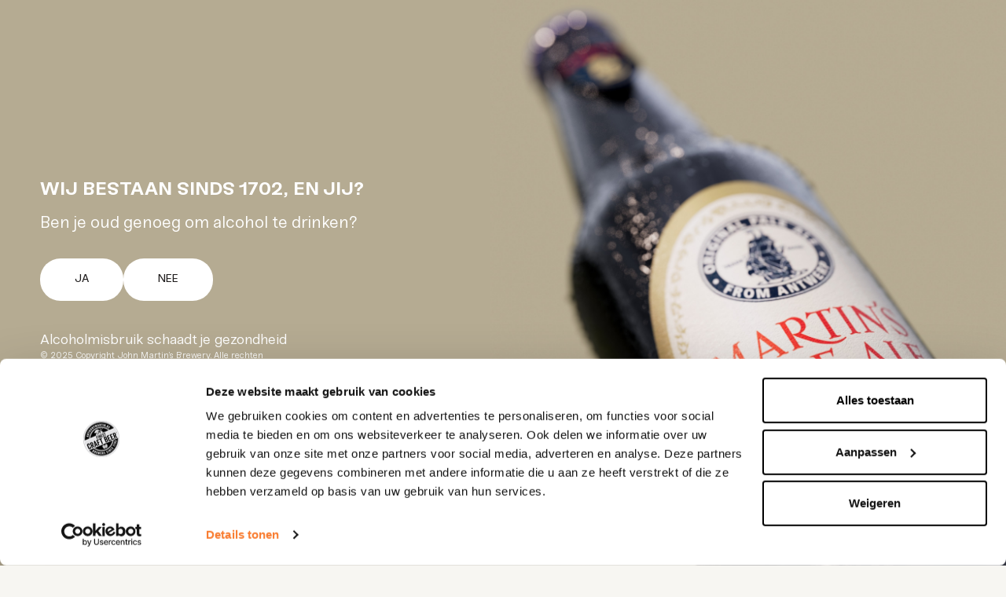

--- FILE ---
content_type: text/html; charset=utf-8
request_url: https://finestshop.be/nl/46-guinness
body_size: 16973
content:
<!doctype html>
<html lang="nl-NL">
  <head>
    		<link rel="stylesheet" href="https://finestshop.be/themes/finest/assets/cache/theme-5068cc126.css" media="all">
	
	


<script
      id="Cookiebot"
      src="https://consent.cookiebot.com/uc.js"
      data-cbid="61a731cb-c855-458f-8d91-65d6aa25f7b1"
      data-blockingmode="auto"
      type="text/javascript"
      data-culture="nl"
      defer>
    </script>
    
      <title>Guinness</title>
      
        <script data-keepinline="true" type="text/plain" data-cookieconsent="statistics">
    var ajaxGetProductUrl = '//finestshop.be/nl/module/cdc_googletagmanager/async';
    var ajaxShippingEvent = 1;
    var ajaxPaymentEvent = 1;

/* datalayer */
dataLayer = window.dataLayer || [];
    let cdcDatalayer = {"pageCategory":"category","event":"view_item_list","ecommerce":{"currency":"EUR","items":[{"item_name":"BREWERS' DESIRE 2022 - Bruinen Os Lambic Barrel Aged","item_id":"91-242","price":"11","price_tax_exc":"9.09","item_brand":"Bourgogne des Flandres","item_category":"Bieren","item_variant":"37.5cl","item_list_name":"Guinness","item_list_id":"cat_46","index":1,"quantity":1},{"item_name":"Guinness Special Export","item_id":"95-183","price":"2.3","price_tax_exc":"1.9","item_brand":"Guinness","item_category":"Bieren","item_variant":"33cl","item_list_name":"Guinness","item_list_id":"cat_46","index":2,"quantity":1},{"item_name":"Guinness Draught 0.0","item_id":"97-245","price":"2.9","price_tax_exc":"2.4","item_brand":"Guinness","item_category":"Bieren","item_variant":"44cl","item_list_name":"Guinness","item_list_id":"cat_46","index":3,"quantity":1}]}};
    dataLayer.push(cdcDatalayer);

/* call to GTM Tag */
(function(w,d,s,l,i){w[l]=w[l]||[];w[l].push({'gtm.start':
new Date().getTime(),event:'gtm.js'});var f=d.getElementsByTagName(s)[0],
j=d.createElement(s),dl=l!='dataLayer'?'&l='+l:'';j.async=true;j.src=
'https://www.googletagmanager.com/gtm.js?id='+i+dl;f.parentNode.insertBefore(j,f);
})(window,document,'script','dataLayer','GTM-M479FKF');

/* async call to avoid cache system for dynamic data */
dataLayer.push({
  'event': 'datalayer_ready'
});
</script>
        
      
      
        <script type="text/javascript"> 
        window.addEventListener( "popstate", () => {
          window.location.reload();
        });
        </script>
        
      
      
        <script type="text/plain" data-cookieconsent="analytics">
          (function(w,d,s,l,i){w[l]=w[l]||[];w[l].push({'gtm.start':
          new Date().getTime(),event:'gtm.js'});var f=d.getElementsByTagName(s)[0],
          j=d.createElement(s),dl=l!='dataLayer'?'&l='+l:'';j.async=true;j.src=
          'https://www.googletagmanager.com/gtm.js?id='+i+dl;f.parentNode.insertBefore(j,f);
          })(window,document,'script','dataLayer','GTM-NP3DBB3');
        </script>

        <script type="text/plain" data-cookieconsent="analytics">
          window.fbAsyncInit = function() {
            FB.init({
              appId      : '421011373289662',
              cookie     : true,
              xfbml      : true,
              version    : 'v11.0'
            });

            FB.AppEvents.logPageView();

          };

          (function(d, s, id){
             var js, fjs = d.getElementsByTagName(s)[0];
             if (d.getElementById(id)) {return;}
             js = d.createElement(s); js.id = id;
             js.src = "https://connect.facebook.net/en_US/sdk.js";
             fjs.parentNode.insertBefore(js, fjs);
           }(document, 'script', 'facebook-jssdk'));
        </script>
        

      <meta charset="utf-8">
      <meta name="viewport" content="width=device-width, initial-scale=1, viewport-fit=cover">
      
        
      <meta name="description" content="">
      <meta name="keywords" content="">
            <meta property="og:title" content="Guinness" />
      <meta property="og:description" content="" />
      <meta property="og:url" content="https://finestshop.be/nl/46-guinness" />
      <meta property="og:site_name" content="Finest Shop" />
      <meta property="og:type" content="website" />      <link rel="canonical" href="https://finestshop.be/nl/46-guinness">              <link rel="alternate" href="https://finestshop.be/en/46-guinness" hreflang="en-us">
              <link rel="alternate" href="https://finestshop.be/fr/46-guinness" hreflang="fr">
              <link rel="alternate" href="https://finestshop.be/nl/46-guinness" hreflang="nl-nl">
              <link rel="alternate" href="https://finestshop.be/it/46-guinness" hreflang="it-it">
              <link rel="alternate" href="https://finestshop.be/es/46-guinness" hreflang="es-es">
              <link rel="alternate" href="https://finestshop.be/de/46-guinness" hreflang="de-de">
            <link rel="preload" href="https://finestshop.be/themes/finest/assets/css/theme.css" as="style">
      <style>
        @font-face {
          font-family: 'Sneak';
          src:
            url('/themes/finest/assets/fonts/Sneak-Light.woff2') format('woff2'),
            url('/themes/finest/assets/fonts/Sneak-Light.woff') format('woff');
          font-weight: 300;
          font-style: normal;
          font-display: swap;
        }

        @font-face {
            font-family: 'Sneak';
            src:
              url('/themes/finest/assets/fonts/Sneak-Regular.woff2') format('woff2'),
              url('/themes/finest/assets/fonts/Sneak-Regular.woff') format('woff');
            font-weight: 400;
            font-style: normal;
            font-display: swap;
        }

        @font-face {
            font-family: 'Sneak';
            src:
              url('/themes/finest/assets/fonts/Sneak-Regular-Italic.woff2') format('woff2'),
              url('/themes/finest/assets/fonts/Sneak-Regular-Italic.woff') format('woff');
            font-weight: 400;
            font-style: italic;
            font-display: swap;
        }

        @font-face {
            font-family: 'Sneak';
            src:
              url('/themes/finest/assets/fonts/Sneak-Medium.woff2') format('woff2'),
              url('/themes/finest/assets/fonts/Sneak-Medium.woff') format('woff');
            font-weight: 500;
            font-style: normal;
            font-display: swap;
        }

        @font-face {
            font-family: 'Sneak';
            src:
              url('/themes/finest/assets/fonts/Sneak-Bold.woff2') format('woff2'),
              url('/themes/finest/assets/fonts/Sneak-Bold.woff') format('woff');
            font-weight: 700;
            font-style: normal;
            font-display: swap;
        }

        @font-face {
            font-family: 'Bota';
            src:
              url('/themes/finest/assets/fonts/Bota-Light.woff2') format('woff2'),
              url('/themes/finest/assets/fonts/Bota-Light.woff') format('woff');
            font-weight: 300;
            font-style: normal;
            font-display: swap;
        }

        @font-face {
            font-family: 'Bota';
            src:
              url('/themes/finest/assets/fonts/Bota-Regular.woff2') format('woff2'),
              url('/themes/finest/assets/fonts/Bota-Regular.woff') format('woff');
            font-weight: 400;
            font-style: normal;
            font-display: swap;
        }

        @font-face {
            font-family: 'Bota';
            src:
              url('/themes/finest/assets/fonts/Bota-Regular-Italic.woff2') format('woff2'),
              url('/themes/finest/assets/fonts/Bota-Regular-Italic.woff') format('woff');
            font-weight: 400;
            font-style: italic;
            font-display: swap;
        }

        @font-face {
            font-family: 'Italian Old Style MT Pro';
            src:
              url('/themes/finest/assets/fonts/ItalianOldStyleMT.woff2') format('woff2'),
              url('/themes/finest/assets/fonts/ItalianOldStyleMT.woff') format('woff');
            font-weight: 400;
            font-style: normal;
            font-display: swap;
        }

        @font-face {
            font-family: 'GabrielWeissFriendsFont';
            src:
              url('/themes/finest/assets/fonts/GabrielWeissFriendsFont.woff2') format('woff2'),
              url('/themes/finest/assets/fonts/GabrielWeissFriendsFont.woff') format('woff');
            font-weight: 400;
            font-style: normal;
            font-display: swap;
        }
      </style>
      

  <script type="text/javascript">
        var prestashop = {"cart":{"products":[],"totals":{"total":{"type":"total","label":"Totaal","amount":0,"value":"\u20ac\u00a00,00"},"total_including_tax":{"type":"total","label":"Totaal (incl. btw)","amount":0,"value":"\u20ac\u00a00,00"},"total_excluding_tax":{"type":"total","label":"Totaal (excl. btw)","amount":0,"value":"\u20ac\u00a00,00"}},"subtotals":{"products":{"type":"products","label":"Subtotaal","amount":0,"value":"\u20ac\u00a00,00"},"discounts":null,"shipping":{"type":"shipping","label":"Verzending","amount":0,"value":""},"tax":{"type":"tax","label":"inclusief BTW","amount":0,"value":"\u20ac\u00a00,00"}},"products_count":0,"summary_string":"0 artikelen","vouchers":{"allowed":1,"added":[]},"discounts":[],"minimalPurchase":0,"minimalPurchaseRequired":""},"currency":{"id":1,"name":"Euro","iso_code":"EUR","iso_code_num":"978","sign":"\u20ac"},"customer":{"lastname":null,"firstname":null,"email":null,"birthday":null,"newsletter":null,"newsletter_date_add":null,"optin":null,"website":null,"company":null,"siret":null,"ape":null,"is_logged":false,"gender":{"type":null,"name":null},"addresses":[]},"language":{"name":"Nederlands (Dutch)","iso_code":"nl","locale":"nl-NL","language_code":"nl-nl","is_rtl":"0","date_format_lite":"d-m-Y","date_format_full":"d-m-Y H:i:s","id":3},"page":{"title":"","canonical":"https:\/\/finestshop.be\/nl\/46-guinness","meta":{"title":"Guinness","description":"","keywords":"","robots":"index"},"page_name":"category","body_classes":{"lang-nl":true,"lang-rtl":false,"country-BE":true,"currency-EUR":true,"layout-left-column":true,"page-category":true,"tax-display-enabled":true,"category-id-46":true,"category-Guinness":true,"category-id-parent-3":true,"category-depth-level-3":true},"admin_notifications":[]},"shop":{"name":"Finest Shop","logo":"https:\/\/finestshop.be\/img\/logo-1653922678.jpg","stores_icon":"https:\/\/finestshop.be\/img\/logo_stores.png","favicon":"https:\/\/finestshop.be\/img\/favicon.ico"},"urls":{"base_url":"https:\/\/finestshop.be\/","current_url":"https:\/\/finestshop.be\/nl\/46-guinness","shop_domain_url":"https:\/\/finestshop.be","img_ps_url":"https:\/\/finestshop.be\/img\/","img_cat_url":"https:\/\/finestshop.be\/img\/c\/","img_lang_url":"https:\/\/finestshop.be\/img\/l\/","img_prod_url":"https:\/\/finestshop.be\/img\/p\/","img_manu_url":"https:\/\/finestshop.be\/img\/m\/","img_sup_url":"https:\/\/finestshop.be\/img\/su\/","img_ship_url":"https:\/\/finestshop.be\/img\/s\/","img_store_url":"https:\/\/finestshop.be\/img\/st\/","img_col_url":"https:\/\/finestshop.be\/img\/co\/","img_url":"https:\/\/finestshop.be\/themes\/finest\/assets\/img\/","css_url":"https:\/\/finestshop.be\/themes\/finest\/assets\/css\/","js_url":"https:\/\/finestshop.be\/themes\/finest\/assets\/js\/","pic_url":"https:\/\/finestshop.be\/upload\/","pages":{"address":"https:\/\/finestshop.be\/nl\/adres","addresses":"https:\/\/finestshop.be\/nl\/adressen","authentication":"https:\/\/finestshop.be\/nl\/aanmelden","cart":"https:\/\/finestshop.be\/nl\/winkelmandje","category":"https:\/\/finestshop.be\/nl\/index.php?controller=category","cms":"https:\/\/finestshop.be\/nl\/index.php?controller=cms","contact":"https:\/\/finestshop.be\/nl\/contact-opnemen","discount":"https:\/\/finestshop.be\/nl\/korting","guest_tracking":"https:\/\/finestshop.be\/nl\/bestelling-volgen-als-gast","history":"https:\/\/finestshop.be\/nl\/besteloverzicht","identity":"https:\/\/finestshop.be\/nl\/identiteit","index":"https:\/\/finestshop.be\/nl\/","my_account":"https:\/\/finestshop.be\/nl\/mijn-account","order_confirmation":"https:\/\/finestshop.be\/nl\/order-bevestiging","order_detail":"https:\/\/finestshop.be\/nl\/index.php?controller=order-detail","order_follow":"https:\/\/finestshop.be\/nl\/bestelling-volgen","order":"https:\/\/finestshop.be\/nl\/bestelling","order_return":"https:\/\/finestshop.be\/nl\/index.php?controller=order-return","order_slip":"https:\/\/finestshop.be\/nl\/bestel-bon","pagenotfound":"https:\/\/finestshop.be\/nl\/pagina-niet-gevonden","password":"https:\/\/finestshop.be\/nl\/wachtwoord-opvragen","pdf_invoice":"https:\/\/finestshop.be\/nl\/index.php?controller=pdf-invoice","pdf_order_return":"https:\/\/finestshop.be\/nl\/index.php?controller=pdf-order-return","pdf_order_slip":"https:\/\/finestshop.be\/nl\/index.php?controller=pdf-order-slip","prices_drop":"https:\/\/finestshop.be\/nl\/aanbiedingen","product":"https:\/\/finestshop.be\/nl\/index.php?controller=product","search":"https:\/\/finestshop.be\/nl\/zoeken","sitemap":"https:\/\/finestshop.be\/nl\/sitemap","stores":"https:\/\/finestshop.be\/nl\/winkels","supplier":"https:\/\/finestshop.be\/nl\/onze-brouwerijen","register":"https:\/\/finestshop.be\/nl\/aanmelden?create_account=1","order_login":"https:\/\/finestshop.be\/nl\/bestelling?login=1"},"alternative_langs":{"en-us":"https:\/\/finestshop.be\/en\/46-guinness","fr":"https:\/\/finestshop.be\/fr\/46-guinness","nl-nl":"https:\/\/finestshop.be\/nl\/46-guinness","it-it":"https:\/\/finestshop.be\/it\/46-guinness","es-es":"https:\/\/finestshop.be\/es\/46-guinness","de-de":"https:\/\/finestshop.be\/de\/46-guinness"},"theme_assets":"\/themes\/finest\/assets\/","actions":{"logout":"https:\/\/finestshop.be\/nl\/?mylogout="},"no_picture_image":{"bySize":{"small_default":{"url":"https:\/\/finestshop.be\/img\/p\/nl-default-small_default.jpg","width":98,"height":98},"cart_default":{"url":"https:\/\/finestshop.be\/img\/p\/nl-default-cart_default.jpg","width":125,"height":125},"home_default":{"url":"https:\/\/finestshop.be\/img\/p\/nl-default-home_default.jpg","width":250,"height":250},"pack_default":{"url":"https:\/\/finestshop.be\/img\/p\/nl-default-pack_default.jpg","width":320,"height":320},"medium_default":{"url":"https:\/\/finestshop.be\/img\/p\/nl-default-medium_default.jpg","width":452,"height":452},"product_listing":{"url":"https:\/\/finestshop.be\/img\/p\/nl-default-product_listing.jpg","width":428,"height":535},"large_default":{"url":"https:\/\/finestshop.be\/img\/p\/nl-default-large_default.jpg","width":800,"height":800}},"small":{"url":"https:\/\/finestshop.be\/img\/p\/nl-default-small_default.jpg","width":98,"height":98},"medium":{"url":"https:\/\/finestshop.be\/img\/p\/nl-default-pack_default.jpg","width":320,"height":320},"large":{"url":"https:\/\/finestshop.be\/img\/p\/nl-default-large_default.jpg","width":800,"height":800},"legend":""}},"configuration":{"display_taxes_label":true,"display_prices_tax_incl":true,"is_catalog":false,"show_prices":true,"opt_in":{"partner":true},"quantity_discount":{"type":"discount","label":"Eenheidskorting"},"voucher_enabled":1,"return_enabled":0},"field_required":[],"breadcrumb":{"links":[{"title":"Home","url":"https:\/\/finestshop.be\/nl\/"},{"title":"Bieren","url":"https:\/\/finestshop.be\/nl\/3-bieren"},{"title":"Guinness","url":"https:\/\/finestshop.be\/nl\/46-guinness"}],"count":3},"link":{"protocol_link":"https:\/\/","protocol_content":"https:\/\/"},"time":1769305694,"static_token":"1def1406a2e3b28e6aab8b93b3d0916a","token":"47b6db7c88649b9e6fcc77e83f15914a","debug":false};
      </script>
      <script type="text/javascript">
var sp_link_base ='https://finestshop.be';
</script>

<script type="text/javascript">
function renderDataAjax(jsonData)
{
    for (var key in jsonData) {
	    if(key=='java_script')
        {
            $('body').append(jsonData[key]);
        }
        else
            if($('#ets_speed_dy_'+key).length)
              $('#ets_speed_dy_'+key).replaceWith(jsonData[key]);  
    }
    if($('#header .shopping_cart').length && $('#header .cart_block').length)
    {
        var shopping_cart = new HoverWatcher('#header .shopping_cart');
        var cart_block = new HoverWatcher('#header .cart_block');
        $("#header .shopping_cart a:first").live("hover",
            function(){
    			if (ajaxCart.nb_total_products > 0 || parseInt($('.ajax_cart_quantity').html()) > 0)
    				$("#header .cart_block").stop(true, true).slideDown(450);
    		},
    		function(){
    			setTimeout(function(){
    				if (!shopping_cart.isHoveringOver() && !cart_block.isHoveringOver())
    					$("#header .cart_block").stop(true, true).slideUp(450);
    			}, 200);
    		}
        );
    }
    if(typeof jsonData.custom_js!== undefined && jsonData.custom_js)
        $('head').append('<script src="'+sp_link_base+'/modules/ets_pagecache/views/js/script_custom.js">');
}
</script>

<style>
.layered_filter_ul .radio,.layered_filter_ul .checkbox {
    display: inline-block;
}
.ets_speed_dynamic_hook .cart-products-count{
    display:none!important;
}
.ets_speed_dynamic_hook .ajax_cart_quantity ,.ets_speed_dynamic_hook .ajax_cart_product_txt,.ets_speed_dynamic_hook .ajax_cart_product_txt_s{
    display:none!important;
}
.ets_speed_dynamic_hook .shopping_cart > a:first-child:after {
    display:none!important;
}
</style>
      
        <meta name="google-site-verification" content="j9BOU0ZVQo4R37ntWi86Ssx3mafV6QIkEN5e7fd_yAA" /><!--Module: ets_socicallogin -->
<script type="text/javascript">
    var ets_solo_callbackUrl = 'https://finestshop.be/nl/module/ets_sociallogin/oauth';
</script>
<!--/Module: ets_socicallogin-->
<script type="text/javascript">
var sp_link_base ='https://finestshop.be';
</script>

<script type="text/javascript">
function renderDataAjax(jsonData)
{
    for (var key in jsonData) {
	    if(key=='java_script')
        {
            $('body').append(jsonData[key]);
        }
        else
            if($('#ets_speed_dy_'+key).length)
              $('#ets_speed_dy_'+key).replaceWith(jsonData[key]);  
    }
    if($('#header .shopping_cart').length && $('#header .cart_block').length)
    {
        var shopping_cart = new HoverWatcher('#header .shopping_cart');
        var cart_block = new HoverWatcher('#header .cart_block');
        $("#header .shopping_cart a:first").live("hover",
            function(){
    			if (ajaxCart.nb_total_products > 0 || parseInt($('.ajax_cart_quantity').html()) > 0)
    				$("#header .cart_block").stop(true, true).slideDown(450);
    		},
    		function(){
    			setTimeout(function(){
    				if (!shopping_cart.isHoveringOver() && !cart_block.isHoveringOver())
    					$("#header .cart_block").stop(true, true).slideUp(450);
    			}, 200);
    		}
        );
    }
    if(typeof jsonData.custom_js!== undefined && jsonData.custom_js)
        $('head').append('<script src="'+sp_link_base+'/modules/ets_pagecache/views/js/script_custom.js">');
}
</script>

<style>
.layered_filter_ul .radio,.layered_filter_ul .checkbox {
    display: inline-block;
}
.ets_speed_dynamic_hook .cart-products-count{
    display:none!important;
}
.ets_speed_dynamic_hook .ajax_cart_quantity ,.ets_speed_dynamic_hook .ajax_cart_product_txt,.ets_speed_dynamic_hook .ajax_cart_product_txt_s{
    display:none!important;
}
.ets_speed_dynamic_hook .shopping_cart > a:first-child:after {
    display:none!important;
}
</style>
      
    
  </head>
  <body id="top" class="no-js category free-shipping-banner">

    
      <!-- Google Tag Manager (noscript) -->
      <noscript><iframe src=https://www.googletagmanager.com/ns.html?id=GTM-NP3DBB3
      height="0" width="0" style="display:none;visibility:hidden"></iframe></noscript>
      <!-- End Google Tag Manager (noscript) -->
    

    <!-- Google Tag Manager (noscript) -->
<!-- End Google Tag Manager (noscript) -->

          <div id="age-verification-modal" class="fixed w-screen h-screen bg-[#B5AB92] z-[999] bg-contain bg-no-repeat bg-right-bottom"
      style="background-image: url(https://finestshop.be/themes/finest/assets/img/bottle.jpg)">
      <form method="POST" class="container flex flex-col items-start justify-center h-screen text-white container-y">
        <h2 class="max-w-3xl font-bold uppercase sans-2xl">
          Wij bestaan sinds 1702, en jij?</h2>
        <h3 class="mt-4 text-md">
          Ben je oud genoeg om alcohol te drinken?
        </h3>
        <div class="flex gap-2 mt-4">
          <button type="submit" name="verify_age" value="1" class="py-5 mt-4 cta cta-white">Ja</button>
          <button type="submit" name="verify_age" value="0" class="py-5 mt-4 cta cta-white">Nee</button>
        </div>
        <p class="max-w-xs mt-10">
          Alcoholmisbruik schaadt je gezondheid
          <small
            class="block mt-1 text-xxs">© 2025 Copyright John Martin’s Brewery. Alle rechten voorbehouden. Door dit formulier terug te sturen, ga je ermee akkoord de gebruiksvoorwaarden en het privacybeleid na te leven.</small>
        </p>
      </form>
    </div>
    <script type="application/javascript">
    document.addEventListener('DOMContentLoaded', function() {
      const ageVerificationModal = document.getElementById('age-verification-modal');
      if (!ageVerificationModal) {
        return;
      }

      if (document.cookie.includes('age_restriction_access=true')) {
        ageVerificationModal.style.display = 'none';
        ageVerificationModal.style.opacity = 0;
      } else {
        ageVerificationModal.style.display = 'block';
        ageVerificationModal.style.opacity = 1;
      }

      const form = document.querySelector('#age-verification-modal form');

      if (!form) {
        return;
      }

      form.addEventListener('submit', (event) => {
        event.preventDefault();
        const isAdult = event.submitter.value === '1';
        const maxAge = 30 * 24 * 60 * 60;

        document.cookie = "age_restriction_access="+isAdult+"; path=/; max-age="+maxAge+"; secure; samesite=Strict";
        if (!isAdult) {
          window.location.href = 'https://www.google.com';
        } else {
          document.getElementById('age-verification-modal').style.display = 'none';
        }
      })
    });
  </script>

              <aside class="flex items-center justify-center w-full uppercase h-11 bg-orange sans-xxs">
  
  <svg class="w-4 h-3">
    <use href="https://finestshop.be/themes/finest/assets/icons/sprite.svg#truck" />
  </svg>

  <strong class="ml-4">Gratis levering vanaf € 25 </strong>
</aside>        

    
<sticky-menu role="banner" class="container">

  <div class="flex sm:h-full">
          <a class="sm:px-0 sm:w-14 sm:h-full sm:flex sm:items-center" href="https://finestshop.be/nl/">
        
  <div class="relative overflow-hidden rounded-full h-28 w-28 lg:w-20 lg:h-20 sm:h-12 sm:w-12 shrink-0">
    <svg viewBox="0 0 100 100"></svg>
    <img class="absolute inset-0 object-cover w-full h-full" src="https://finestshop.be/img/logo-1653922678.jpg" alt="">
  </div>

      </a>
            <disclosure-root class="flex" name="main-menu">
      <disclosure-button class="grid h-full space-y-2 sm:space-y-[6px] list-none place-content-center px-9 sm:px-0 sm:w-14">
                  <span class="block w-10 sm:w-8 sm:h-[2px] h-[3px] bg-current"></span>
                  <span class="block w-10 sm:w-8 sm:h-[2px] h-[3px] bg-current"></span>
                  <span class="block w-10 sm:w-8 sm:h-[2px] h-[3px] bg-current"></span>
              </disclosure-button>
      <menu-panel custom-panel class="bg-repeat js-menu-container" style="background-image: url(https://finestshop.be/themes/finest/assets/img/stone-pattern.png); display: none">
        <div class="container flex items-center flex-grow w-full my-32 px-36 xl:mb-12 xl:px-32 lg:mt-0 md:px-[8vw] sm:my-0">
          <nav class="w-1/2 space-y-8 sm:w-full js-menu-links">
                                                        <details class="hidden sm:block">
                  <summary class="flex items-center display-4xl h-[1em] overflow-y-hidden group" data-index="0">
                    <div class="transition-colors grid pt-0.5 sans-xs border rounded-full place-content-center w-7 h-7 border-grey group-hover:bg-orange group-hover:text-black group-hover:border-orange js-menu-circle">
                      
  <div class="h-[1em] overflow-y-hidden ">
          <div
        class="transition-transform duration-500 ease-out transform-gpu group-hover:-translate-y-full"
              >
        01
      </div>
          <div
        class="transition-transform duration-500 ease-out transform-gpu group-hover:-translate-y-full"
                  aria-hidden="true"
              >
        01
      </div>
      </div>

                    </div>
                    <div class="flex items-end ml-12 space-x-4 sm:space-x-2 js-animatable-link">
                                              <div class="transition-transform duration-700 ease-out transform-gpu group-hover:-skew-x-12 first:font-sans first:translate-y-[7%] sm:first:translate-y-0 sm:first:font-display">Onze</div>
                                              <div class="transition-transform duration-700 ease-out transform-gpu group-hover:-skew-x-12 first:font-sans first:translate-y-[7%] sm:first:translate-y-0 sm:first:font-display">eshop</div>
                                          </div>
                  </summary>
                                      <div class="flex flex-col flex-wrap mt-8 font-medium max-h-32">
                      <a class="flex items-center justify-between w-1/2" href="//finestshop.be/nl/2-eshop">Alles bekijken</a>
                                              <a class="flex items-center justify-between w-1/2" href="https://finestshop.be/nl/3-bieren">Bieren</a>
                                              <a class="flex items-center justify-between w-1/2" href="https://finestshop.be/nl/4-gins">Gins</a>
                                              <a class="flex items-center justify-between w-1/2" href="https://finestshop.be/nl/5-whiskies">Whiskies</a>
                                              <a class="flex items-center justify-between w-1/2" href="https://finestshop.be/nl/6-jenevers">Jenevers</a>
                                              <a class="flex items-center justify-between w-1/2" href="https://finestshop.be/nl/14-gifting">Gifting</a>
                                              <a class="flex items-center justify-between w-1/2" href="https://finestshop.be/nl/15-goodies">Goodies</a>
                                              <a class="flex items-center justify-between w-1/2" href="https://finestshop.be/nl/62-glazen">Glazen</a>
                                              <a class="flex items-center justify-between w-1/2" href="https://finestshop.be/nl/64-ontdekkingen">Ontdekkingen</a>
                                              <a class="flex items-center justify-between w-1/2" href="https://finestshop.be/nl/67-pack-promo">Pack promo</a>
                                          </div>
                                  </details>
                            <a class="flex items-center display-4xl h-[1em]  overflow-y-hidden group sm:hidden" href="//finestshop.be/nl/2-eshop" data-index="0">
                <div class="transition-colors grid pt-0.5 sans-xs border rounded-full place-content-center w-7 h-7 border-grey group-hover:bg-orange group-hover:text-black group-hover:border-orange js-menu-circle">
                  
  <div class="h-[1em] overflow-y-hidden ">
          <div
        class="transition-transform duration-500 ease-out transform-gpu group-hover:-translate-y-full"
              >
        01
      </div>
          <div
        class="transition-transform duration-500 ease-out transform-gpu group-hover:-translate-y-full"
                  aria-hidden="true"
              >
        01
      </div>
      </div>

                </div>
                <div class="flex items-end ml-12 space-x-4 sm:space-x-2 js-animatable-link">
                                      <div class="transition-transform duration-700 ease-out transform-gpu group-hover:-skew-x-12 first:font-sans first:translate-y-[7%] sm:first:translate-y-0 sm:first:font-display">Onze</div>
                                      <div class="transition-transform duration-700 ease-out transform-gpu group-hover:-skew-x-12 first:font-sans first:translate-y-[7%] sm:first:translate-y-0 sm:first:font-display">eshop</div>
                                  </div>
              </a>
                                                      <a class="flex items-center display-4xl h-[1em]  overflow-y-hidden group " href="https://finestshop.be/nl/onze-merken" data-index="1">
                <div class="transition-colors grid pt-0.5 sans-xs border rounded-full place-content-center w-7 h-7 border-grey group-hover:bg-orange group-hover:text-black group-hover:border-orange js-menu-circle">
                  
  <div class="h-[1em] overflow-y-hidden ">
          <div
        class="transition-transform duration-500 ease-out transform-gpu group-hover:-translate-y-full"
              >
        02
      </div>
          <div
        class="transition-transform duration-500 ease-out transform-gpu group-hover:-translate-y-full"
                  aria-hidden="true"
              >
        02
      </div>
      </div>

                </div>
                <div class="flex items-end ml-12 space-x-4 sm:space-x-2 js-animatable-link">
                                      <div class="transition-transform duration-700 ease-out transform-gpu group-hover:-skew-x-12 first:font-sans first:translate-y-[7%] sm:first:translate-y-0 sm:first:font-display">Onze</div>
                                      <div class="transition-transform duration-700 ease-out transform-gpu group-hover:-skew-x-12 first:font-sans first:translate-y-[7%] sm:first:translate-y-0 sm:first:font-display">merken</div>
                                  </div>
              </a>
                                                      <a class="flex items-center display-4xl h-[1em]  overflow-y-hidden group " href="https://finestshop.be/nl/onze-brouwerijen" data-index="2">
                <div class="transition-colors grid pt-0.5 sans-xs border rounded-full place-content-center w-7 h-7 border-grey group-hover:bg-orange group-hover:text-black group-hover:border-orange js-menu-circle">
                  
  <div class="h-[1em] overflow-y-hidden ">
          <div
        class="transition-transform duration-500 ease-out transform-gpu group-hover:-translate-y-full"
              >
        03
      </div>
          <div
        class="transition-transform duration-500 ease-out transform-gpu group-hover:-translate-y-full"
                  aria-hidden="true"
              >
        03
      </div>
      </div>

                </div>
                <div class="flex items-end ml-12 space-x-4 sm:space-x-2 js-animatable-link">
                                      <div class="transition-transform duration-700 ease-out transform-gpu group-hover:-skew-x-12 first:font-sans first:translate-y-[7%] sm:first:translate-y-0 sm:first:font-display">Onze</div>
                                      <div class="transition-transform duration-700 ease-out transform-gpu group-hover:-skew-x-12 first:font-sans first:translate-y-[7%] sm:first:translate-y-0 sm:first:font-display">brouwerijen</div>
                                  </div>
              </a>
                      </nav>
          <div class="flex items-center flex-grow h-full sm:hidden">
            <div class="w-px h-full origin-center bg-grey-450 js-animatable-line"></div>
            <div class="ml-[clamp(2rem,10vw,160px)] relative grid items-center h-[50vh] w-full lg:ml-[5vw]">
                              <img class="object-cover h-full w-full col-end-1 row-end-1 overflow-hidden rounded-[2rem] js-menu-image" src="/themes/finest/assets/img/menu-eshop.jpg">
                              <img class="object-cover h-full w-full col-end-1 row-end-1 overflow-hidden rounded-[2rem] js-menu-image" src="/themes/finest/assets/img/home-history-1.jpg">
                              <img class="object-cover h-full w-full col-end-1 row-end-1 overflow-hidden rounded-[2rem] js-menu-image" src="/themes/finest/assets/img/home-history-1.jpg">
                          </div>
          </div>
        </div>
        <div class="flex border-t border-grey h-[72px] display-xs uppercase flex-shrink-0 sm:grid sm:grid-cols-3 sm:h-auto">
          <a
            class="grid w-full h-full max-w-sm border-r border-grey place-content-center group sm:py-4 sm:row-end-1"
            href="https://finestshop.be/nl/blog/category/2-journal.html"
          >
            
  <div class="h-[1em] overflow-y-hidden ">
          <div
        class="transition-transform duration-500 ease-out transform-gpu group-hover:-translate-y-full"
              >
        Nieuws
      </div>
          <div
        class="transition-transform duration-500 ease-out transform-gpu group-hover:-translate-y-full"
                  aria-hidden="true"
              >
        Nieuws
      </div>
      </div>

          </a>
          <p class="grid flex-grow px-4 font-sans font-light text-center border-l border-white place-content-center text-orange border-grey sm:py-4 sm:col-span-full sm:border-t sm:border-l-0">
            Ons vakmanschap drink je met verstand
          </p>
          <a
            class="grid w-full h-full max-w-[160px] border-l border-grey place-content-center group sm:py-4 sm:row-end-1 sm:max-w-none"
            href="https://finestshop.be/nl/contact-opnemen"
          >
            
  <div class="h-[1em] overflow-y-hidden ">
          <div
        class="transition-transform duration-500 ease-out transform-gpu group-hover:-translate-y-full"
              >
        Contact
      </div>
          <div
        class="transition-transform duration-500 ease-out transform-gpu group-hover:-translate-y-full"
                  aria-hidden="true"
              >
        Contact
      </div>
      </div>

          </a>
                      <details class="relative border-l sm:py-4 sm:row-end-1">
              <summary class="flex items-center justify-center h-full px-5 w-28 border-grey group sm:w-auto">
                
  <svg class="w-5 h-5">
    <use href="https://finestshop.be/themes/finest/assets/icons/sprite.svg#earth" />
  </svg>

                
  <div class="h-[1em] overflow-y-hidden ml-2">
          <div
        class="transition-transform duration-500 ease-out transform-gpu group-hover:-translate-y-full"
              >
        nl
      </div>
          <div
        class="transition-transform duration-500 ease-out transform-gpu group-hover:-translate-y-full"
                  aria-hidden="true"
              >
        nl
      </div>
      </div>

                
  <svg class="w-2 h-2 ml-2">
    <use href="https://finestshop.be/themes/finest/assets/icons/sprite.svg#chevron" />
  </svg>

              </summary>
              <div class="absolute right-0 w-full text-center text-white bg-black border-t border-l divide-y bottom-full border-grey divide-grey">
                                  <a
                    class="
                      transition-colors block p-4 group
                                          "
                    href="https://finestshop.be/en/46-guinness"
                  >
                    
  <div class="h-[1em] overflow-y-hidden ">
          <div
        class="transition-transform duration-500 ease-out transform-gpu group-hover:-translate-y-full"
              >
        en
      </div>
          <div
        class="transition-transform duration-500 ease-out transform-gpu group-hover:-translate-y-full"
                  aria-hidden="true"
              >
        en
      </div>
      </div>

                  </a>
                                  <a
                    class="
                      transition-colors block p-4 group
                                          "
                    href="https://finestshop.be/fr/46-guinness"
                  >
                    
  <div class="h-[1em] overflow-y-hidden ">
          <div
        class="transition-transform duration-500 ease-out transform-gpu group-hover:-translate-y-full"
              >
        fr
      </div>
          <div
        class="transition-transform duration-500 ease-out transform-gpu group-hover:-translate-y-full"
                  aria-hidden="true"
              >
        fr
      </div>
      </div>

                  </a>
                                  <a
                    class="
                      transition-colors block p-4 group
                                              bg-grey-450 text-black
                                          "
                    href="https://finestshop.be/nl/46-guinness"
                  >
                    
  <div class="h-[1em] overflow-y-hidden ">
          <div
        class="transition-transform duration-500 ease-out transform-gpu group-hover:-translate-y-full"
              >
        nl
      </div>
          <div
        class="transition-transform duration-500 ease-out transform-gpu group-hover:-translate-y-full"
                  aria-hidden="true"
              >
        nl
      </div>
      </div>

                  </a>
                                  <a
                    class="
                      transition-colors block p-4 group
                                          "
                    href="https://finestshop.be/it/46-guinness"
                  >
                    
  <div class="h-[1em] overflow-y-hidden ">
          <div
        class="transition-transform duration-500 ease-out transform-gpu group-hover:-translate-y-full"
              >
        it
      </div>
          <div
        class="transition-transform duration-500 ease-out transform-gpu group-hover:-translate-y-full"
                  aria-hidden="true"
              >
        it
      </div>
      </div>

                  </a>
                                  <a
                    class="
                      transition-colors block p-4 group
                                          "
                    href="https://finestshop.be/es/46-guinness"
                  >
                    
  <div class="h-[1em] overflow-y-hidden ">
          <div
        class="transition-transform duration-500 ease-out transform-gpu group-hover:-translate-y-full"
              >
        es
      </div>
          <div
        class="transition-transform duration-500 ease-out transform-gpu group-hover:-translate-y-full"
                  aria-hidden="true"
              >
        es
      </div>
      </div>

                  </a>
                                  <a
                    class="
                      transition-colors block p-4 group
                                          "
                    href="https://finestshop.be/de/46-guinness"
                  >
                    
  <div class="h-[1em] overflow-y-hidden ">
          <div
        class="transition-transform duration-500 ease-out transform-gpu group-hover:-translate-y-full"
              >
        de
      </div>
          <div
        class="transition-transform duration-500 ease-out transform-gpu group-hover:-translate-y-full"
                  aria-hidden="true"
              >
        de
      </div>
      </div>

                  </a>
                              </div>
            </details>
                  </div>
      </menu-panel>
    </disclosure-root>
      </div>
  
  <div class="flex items-end space-x-6 uppercase sans-xs sm:h-full sm:items-center sm:space-x-0">
    <nav class="flex space-x-6 lg:hidden">
                                  <disclosure-root name="shop-categories">
            <disclosure-button class="hover:underline">Eshop</disclosure-button>
            <disclosure-panel custom-panel>
                              <div class="container px-[3vw] py-16">
                  <a class="inline-flex items-center font-medium normal-case group sans-md" href="//finestshop.be/nl/2-eshop">
                    Alles bekijken
                    <div class="grid flex-shrink-0 ml-4 text-xs transition-colors border rounded-full group-hover:bg-orange place-content-center h-7 w-7 border-orange">162</div>
                  </a>
                  <ul class="flex flex-col flex-wrap mt-12 font-medium">
                                          <li class="shrink-0 h-max relative w-1/3 -mt-px transition-colors border-black before:transition-transform group border-y before:inset-0 before:absolute before:z-0 before:h-full before:w-full before:bg-black before:origin-bottom before:scale-y-0 hover:before:scale-y-100 hover:text-white">
                                                <a class="block flex items-center justify-between" href="https://finestshop.be/nl/3-bieren">
                                                      <img class="object-contain w-4 h-4 transition-transform group-hover:translate-x-4 group-hover:invert" src="https://finestshop.be/img/c/3_thumb.jpg">
                                                    <div class="w-full ml-4 transition-transform group-hover:translate-x-4">Bieren</div>
                          <div class="grid flex-shrink-0 my-2 ml-4 text-black transition-transform border rounded-full group-hover:-translate-x-4 place-content-center h-7 w-7 border-orange group-hover:bg-orange">112</div>
                        </a>
                        
                      </li>
                                          <li class="shrink-0 h-max relative w-1/3 -mt-px transition-colors border-black before:transition-transform group border-y before:inset-0 before:absolute before:z-0 before:h-full before:w-full before:bg-black before:origin-bottom before:scale-y-0 hover:before:scale-y-100 hover:text-white">
                                                <a class="block flex items-center justify-between" href="https://finestshop.be/nl/4-gins">
                                                      <img class="object-contain w-4 h-4 transition-transform group-hover:translate-x-4 group-hover:invert" src="https://finestshop.be/img/c/4_thumb.jpg">
                                                    <div class="w-full ml-4 transition-transform group-hover:translate-x-4">Gins</div>
                          <div class="grid flex-shrink-0 my-2 ml-4 text-black transition-transform border rounded-full group-hover:-translate-x-4 place-content-center h-7 w-7 border-orange group-hover:bg-orange">6</div>
                        </a>
                        
                      </li>
                                          <li class="shrink-0 h-max relative w-1/3 -mt-px transition-colors border-black before:transition-transform group border-y before:inset-0 before:absolute before:z-0 before:h-full before:w-full before:bg-black before:origin-bottom before:scale-y-0 hover:before:scale-y-100 hover:text-white">
                                                <a class="block flex items-center justify-between" href="https://finestshop.be/nl/5-whiskies">
                                                      <img class="object-contain w-4 h-4 transition-transform group-hover:translate-x-4 group-hover:invert" src="https://finestshop.be/img/c/5_thumb.jpg">
                                                    <div class="w-full ml-4 transition-transform group-hover:translate-x-4">Whiskies</div>
                          <div class="grid flex-shrink-0 my-2 ml-4 text-black transition-transform border rounded-full group-hover:-translate-x-4 place-content-center h-7 w-7 border-orange group-hover:bg-orange">14</div>
                        </a>
                        
                      </li>
                                          <li class="shrink-0 h-max relative w-1/3 -mt-px transition-colors border-black before:transition-transform group border-y before:inset-0 before:absolute before:z-0 before:h-full before:w-full before:bg-black before:origin-bottom before:scale-y-0 hover:before:scale-y-100 hover:text-white">
                                                <a class="block flex items-center justify-between" href="https://finestshop.be/nl/6-jenevers">
                                                      <img class="object-contain w-4 h-4 transition-transform group-hover:translate-x-4 group-hover:invert" src="https://finestshop.be/img/c/6_thumb.jpg">
                                                    <div class="w-full ml-4 transition-transform group-hover:translate-x-4">Jenevers</div>
                          <div class="grid flex-shrink-0 my-2 ml-4 text-black transition-transform border rounded-full group-hover:-translate-x-4 place-content-center h-7 w-7 border-orange group-hover:bg-orange">2</div>
                        </a>
                        
                      </li>
                                          <li class="shrink-0 h-max relative w-1/3 -mt-px transition-colors border-black before:transition-transform group border-y before:inset-0 before:absolute before:z-0 before:h-full before:w-full before:bg-black before:origin-bottom before:scale-y-0 hover:before:scale-y-100 hover:text-white">
                                                <a class="block flex items-center justify-between" href="https://finestshop.be/nl/14-gifting">
                                                      <img class="object-contain w-4 h-4 transition-transform group-hover:translate-x-4 group-hover:invert" src="https://finestshop.be/img/c/14_thumb.jpg">
                                                    <div class="w-full ml-4 transition-transform group-hover:translate-x-4">Gifting</div>
                          <div class="grid flex-shrink-0 my-2 ml-4 text-black transition-transform border rounded-full group-hover:-translate-x-4 place-content-center h-7 w-7 border-orange group-hover:bg-orange">16</div>
                        </a>
                        
                      </li>
                                          <li class="shrink-0 h-max relative w-1/3 -mt-px transition-colors border-black before:transition-transform group border-y before:inset-0 before:absolute before:z-0 before:h-full before:w-full before:bg-black before:origin-bottom before:scale-y-0 hover:before:scale-y-100 hover:text-white">
                                                <a class="block flex items-center justify-between" href="https://finestshop.be/nl/15-goodies">
                                                      <img class="object-contain w-4 h-4 transition-transform group-hover:translate-x-4 group-hover:invert" src="https://finestshop.be/img/c/15_thumb.jpg">
                                                    <div class="w-full ml-4 transition-transform group-hover:translate-x-4">Goodies</div>
                          <div class="grid flex-shrink-0 my-2 ml-4 text-black transition-transform border rounded-full group-hover:-translate-x-4 place-content-center h-7 w-7 border-orange group-hover:bg-orange">11</div>
                        </a>
                        
                      </li>
                                          <li class="shrink-0 h-max relative w-1/3 -mt-px transition-colors border-black before:transition-transform group border-y before:inset-0 before:absolute before:z-0 before:h-full before:w-full before:bg-black before:origin-bottom before:scale-y-0 hover:before:scale-y-100 hover:text-white">
                                                <a class="block flex items-center justify-between" href="https://finestshop.be/nl/62-glazen">
                                                      <img class="object-contain w-4 h-4 transition-transform group-hover:translate-x-4 group-hover:invert" src="https://finestshop.be/img/c/62_thumb.jpg">
                                                    <div class="w-full ml-4 transition-transform group-hover:translate-x-4">Glazen</div>
                          <div class="grid flex-shrink-0 my-2 ml-4 text-black transition-transform border rounded-full group-hover:-translate-x-4 place-content-center h-7 w-7 border-orange group-hover:bg-orange">16</div>
                        </a>
                        
                      </li>
                                          <li class="shrink-0 h-max relative w-1/3 -mt-px transition-colors border-black before:transition-transform group border-y before:inset-0 before:absolute before:z-0 before:h-full before:w-full before:bg-black before:origin-bottom before:scale-y-0 hover:before:scale-y-100 hover:text-white">
                                                <a class="block flex items-center justify-between" href="https://finestshop.be/nl/64-ontdekkingen">
                                                      <img class="object-contain w-4 h-4 transition-transform group-hover:translate-x-4 group-hover:invert" src="https://finestshop.be/img/c/64_thumb.jpg">
                                                    <div class="w-full ml-4 transition-transform group-hover:translate-x-4">Ontdekkingen</div>
                          <div class="grid flex-shrink-0 my-2 ml-4 text-black transition-transform border rounded-full group-hover:-translate-x-4 place-content-center h-7 w-7 border-orange group-hover:bg-orange">6</div>
                        </a>
                        
                      </li>
                                          <li class="shrink-0 h-max relative w-1/3 -mt-px transition-colors border-black before:transition-transform group border-y before:inset-0 before:absolute before:z-0 before:h-full before:w-full before:bg-black before:origin-bottom before:scale-y-0 hover:before:scale-y-100 hover:text-white">
                                                <a class="block flex items-center justify-between" href="https://finestshop.be/nl/67-pack-promo">
                                                      <img class="object-contain w-4 h-4 transition-transform group-hover:translate-x-4 group-hover:invert" src="https://finestshop.be/img/c/67_thumb.jpg">
                                                    <div class="w-full ml-4 transition-transform group-hover:translate-x-4">Pack promo</div>
                          <div class="grid flex-shrink-0 my-2 ml-4 text-black transition-transform border rounded-full group-hover:-translate-x-4 place-content-center h-7 w-7 border-orange group-hover:bg-orange">5</div>
                        </a>
                        
                      </li>
                                      </ul>
                </div>
                          </disclosure-panel>
          </disclosure-root>
                                          <a class="hover:underline" href="https://finestshop.be/nl/onze-merken">Onze Merken</a>
                                <a class="hover:underline" href="https://finestshop.be/nl/onze-brouwerijen">Onze Brouwerijen</a>
                                <a class="hover:underline" href="https://finestshop.be/nl/blog/category/2-journal.html">Nieuws</a>
                                <a class="hover:underline" href="https://finestshop.be/nl/contact-opnemen">Contact</a>
                  </nav>
    <a class="sm:h-full sm:flex sm:items-center sm:px-0 sm:w-14 sm:justify-center " href="https://finestshop.be/nl/mijn-account">
      
  <svg class="w-5 h-5">
    <use href="https://finestshop.be/themes/finest/assets/icons/sprite.svg#account" />
  </svg>

    </a>
        <disclosure-root class="relative h-full" name="cart">
      <disclosure-button class="flex items-end sm:px-0 sm:w-14 sm:justify-center sm:h-full sm:items-center ">
        <span class="relative">
          
  <svg class="w-5 h-5">
    <use href="https://finestshop.be/themes/finest/assets/icons/sprite.svg#cart" />
  </svg>

          <island-frame id="cart-hint">
            <span class="absolute grid w-5 h-5 sans-sm text-black rounded-full place-content-center -top-2.5 -right-2.5 bg-orange">
              0
            </span>
          </island-frame>
        </span>
        <span class="ml-4 sm:hidden">Winkelmandje</span>
      </disclosure-button>
      <disclosure-panel custom-panel class="cart-panel">
        <disclosure-button class="flex items-center sm:ml-auto">
          
  
  <svg class="w-4 h-4">
    <use href="https://finestshop.be/themes/finest/assets/icons/sprite.svg#close" />
  </svg>

  <span class="mt-1 ml-2 uppercase sm:hidden">Sluiiten</span>

        </disclosure-button>
        <island-frame id="side-cart" class="h-full mt-8 side-cart sm:mt-4">
          <template data-ajax-loader>
  <div class="inset-0 z-40 grid p-4 place-content-center text-orange absolute bg-white/80">
    
  <svg class="w-full h-full animate-spin max-w-[12rem] max-h-[12rem]">
    <use href="https://finestshop.be/themes/finest/assets/icons/sprite.svg#patch" />
  </svg>

  </div>
</template>
          <header class="justify-between cart-header">
  <h2 class="display-2xl">
          Winkelmandje
      </h2>
      <div class="flex items-center">
  <strong class="font-medium sans-base">€ 0,00</strong>
  <div class="grid w-10 h-10 pt-1 ml-4 rounded-full bg-orange sans-lg place-content-center">0</div>
</div>
  </header>
  <div class="w-full mt-6 space-y-4 overflow-y-auto">
          <strong class="block max-w-sm mx-auto my-16 text-center sans-xl">Je winkelmandje bevat geen artikelen meer</strong>
      </div>
        </island-frame>
      </disclosure-panel>
    </disclosure-root>
              <details class="relative h-full">
        <summary class="flex items-center sm:items-center justify-center h-full border-grey group sm:w-14 ">
          
  <svg class="w-5 h-5 sm:hidden">
    <use href="https://finestshop.be/themes/finest/assets/icons/sprite.svg#earth" />
  </svg>

          <span class="ml-2 -mb-1 sm:-mb-1.5 sm:text-base">nl</span>
          
  <svg class="w-2 h-2 ml-2">
    <use href="https://finestshop.be/themes/finest/assets/icons/sprite.svg#chevron" />
  </svg>

        </summary>
        <div class="absolute inset-x-0 w-full mt-2 text-center text-black divide-y bg-grey-450 top-full border-grey divide-grey">
                                  <a
              class="
                transition-colors block p-2 group
                              "
              href="https://finestshop.be/en/46-guinness"
            >
              en
            </a>
                                              <a
              class="
                transition-colors block p-2 group
                              "
              href="https://finestshop.be/fr/46-guinness"
            >
              fr
            </a>
                                              <a
              class="
                transition-colors block p-2 group
                                  bg-orange
                              "
              href="https://finestshop.be/nl/46-guinness"
            >
              nl
            </a>
                                                                                                </div>
      </details>
            <disclosure-root class="relative h-full sm:w-14 " name="search">
      <disclosure-button
        class="sm:px-0 sm:justify-center sm:h-full sm:flex sm:items-center"
        aria-label="Zoek in onze catalogus, misschien vind je wat je zoekt!"
      >
        
  <svg class="w-5 h-5 shrink-0">
    <use href="https://finestshop.be/themes/finest/assets/icons/sprite.svg#magnifier" />
  </svg>

      </disclosure-button>
      <disclosure-panel custom-panel>
        <div class="flex items-center justify-between">
          <h2 class="display-lg">Zoeken</h2>
          <disclosure-button class="flex items-center ml-auto">
            
  
  <svg class="w-4 h-4">
    <use href="https://finestshop.be/themes/finest/assets/icons/sprite.svg#close" />
  </svg>

  <span class="mt-1 ml-2 uppercase sm:hidden">Sluiiten</span>

          </disclosure-button>
        </div>
        <island-form class="mt-4" targets="search-result" watch="search_query" event="input" debounce="1000">
          <form action="https://finestshop.be/nl/zoeken">
                  <input
    class="rounded-lg py-5 transition-colors text-xs w-full px-4 bg-transparent border focus:border-orange rounded-none"
    type="text"
    id="search_query"
    name="search_query"
    placeholder=""
        
  >
  





            <input type="hidden" name="header" value="1" />
          </form>
        </island-form>
        <island-frame class="flex flex-col items-center h-full mt-8 overflow-auto" id="search-result">
                      <strong class="mx-auto text-center">Zoek in onze catalogus, misschien vind je wat je zoekt!</strong>
                  </island-frame>
      </disclosure-panel>
    </disclosure-root>
      </div>
</sticky-menu>
    
      <main>
        
  <header
  class="container relative z-10 flex flex-col items-center pt-10 pb-20 container-y container-offset-menu sm:pt-16">
  <div class="flex items-center self-start -ml-4 overflow-auto text-center snap-x">
      <a class="relative ml-4 sm:flex-shrink-0 text-surrounded first:border snap-center max-w-[10rem] overflow-hidden overflow-ellipsis whitespace-nowrap" href="https://finestshop.be/nl/">Home</a>
      <a class="relative ml-4 sm:flex-shrink-0 text-surrounded first:border snap-center max-w-[10rem] overflow-hidden overflow-ellipsis whitespace-nowrap" href="https://finestshop.be/nl/3-bieren">Bieren</a>
      <a class="relative ml-4 sm:flex-shrink-0 text-surrounded first:border snap-center max-w-[10rem] overflow-hidden overflow-ellipsis whitespace-nowrap" href="https://finestshop.be/nl/46-guinness">Guinness</a>
  </div>
  <div class="flex flex-row-reverse items-end mt-20 xl:-mt-16 sm:flex-col sm:mt-0">
    <h1 class="order-1 max-w-[8em] text-center text-7xl font-display uppercase xl:text-5xl md:text-3xl">
      Guinness
    </h1>
      </div>

  <div class="relative order-2 max-w-6xl w-[65vw] text-center sans-lg sm:w-auto">
    
      </div>
</header>


  <section class="container relative z-0">
      <island-frame class="flex justify-between sm:flex-col sm:items-start sm:gap-4" id="active-filters">
          <island-link class="flex flex-wrap -mt-2 -ml-2" targets="listing, active-filters, beers-filter">
                                                                                                                                                                                                                                                                                                                                                                      </island-link>
        <island-form event="change" targets="listing, active-filters" watch="manufacturer" class="ml-auto sm:ml-0 mr-4">
                                                                                                                              <select-root name="filter-select" class="brands-select">
            <select name="q" id="manufacturer" form="filter" class="pr-4">
                                                                                                                          <option selected value="">Alle merken</option>
                                            <option  value="Merk-Bourgogne des Flandres">Bourgogne des Flandres</option>
                                                <option  value="Merk-Guinness">Guinness</option>
                                             
            </select>
            
            
  <svg class="w-4 h-4 text-grey-900">
    <use href="https://finestshop.be/themes/finest/assets/icons/sprite.svg#chevron" />
  </svg>

          </select-root>
                  </island-form>
    
    
    <island-form event="change" targets="listing, active-filters" watch="order, manufacturer">
      <island-form event="submit" targets="listing, active-filters">
        <form id="filter" class="flex gap-4">
            <select-root name="filter-select">
              <select name="order">
                                  <option  value="product.sales.desc">Best verkochte producten</option>
                                  <option  selected  value="product.position.asc">Relevantie</option>
                                  <option  value="product.name.asc">Naam: A tot Z</option>
                                  <option  value="product.name.desc">Naam: Z tot A</option>
                                  <option  value="product.price.asc">Prijs: laag naar hoog</option>
                                  <option  value="product.price.desc">Prijs: hoog naar laag</option>
                              </select>
              
  <svg class="w-4 h-4 text-grey-900">
    <use href="https://finestshop.be/themes/finest/assets/icons/sprite.svg#chevron" />
  </svg>

            </select-root>
          </form>
        </island-form>
      </island-form>
    </island-frame>
    <island-frame class="relative mt-8" id="listing">
    <template data-ajax-loader>
  <div class="inset-0 z-40 grid p-4 place-content-center text-orange absolute bg-white/80">
    
  <svg class="w-full h-full animate-spin max-w-[12rem] max-h-[12rem]">
    <use href="https://finestshop.be/themes/finest/assets/icons/sprite.svg#patch" />
  </svg>

  </div>
</template>
    
<island-frame class="grid grid-cols-4 gap-2 lg:grid-cols-3 md:grid-cols-2 xs:grid-cols-1 relative  " id="products">
                                          <article >
                  
                    <div class="relative overflow-hidden rounded-lg bg-cream-900">
                      <a class="block" href="//finestshop.be/nl/bieren/91-copy-of-gordon-scotch-barrel-aged.html">
                        
  <div class="relative scale-75 group-hover:scale-[0.78] transition-transform ease-in-out duration-1000 mix-blend-darken">
    <svg viewBox="0 0 440 550"></svg>
    <img class="absolute inset-0 object-cover w-full h-full" src="https://finestshop.be/167-product_listing/copy-of-gordon-scotch-barrel-aged.jpg" alt="BREWERS&#039; DESIRE 2022 - Bruinen Os Lambic Barrel Aged">
  </div>

                      </a>
                                    
                                                            
                                                  <fast-add-to-cart
                            event="submit"
                            targets="side-cart, cart-hint"
                            result="https://finestshop.be/nl/46-guinness"
                            class="absolute inset-x-0 bottom-0 w-full fast-add-to-cart"
                            confirmation="Bevestigen!"
                          >
                            <form action="https://finestshop.be/nl/winkelmandje" method="POST">
                              <a href="//finestshop.be/nl/bieren/91-copy-of-gordon-scotch-barrel-aged.html">
                                <svg viewBox="0 0 83.69 79.237" class="absolute h-20 bottom-20 left-8">
                                  <path d="m41.847 0-8.958 9.111-16.74-3.474.409 12.929L1.512 21.54l7.3 12.231L0 40.647l7.618 8.079L4.4 62.256l12.156.467 2.9 11.865 12.59-3.788 8.942 8.434L49.93 70.8l14.088 4.666 1.4-12.745 12.553-2.781-3.458-12.371 9.176-7.948-7.633-7.321 4.03-12.121-14.668-1.611-1.111-14.459-14.379 6.38Z" fill="#FE7835"/>
                                                                      <g transform="translate(-198)">
                                      <path d="M220.955,58.866a1.489,1.489,0,0,1-.671-.442,1.529,1.529,0,0,1,.13-2.153c.348-.308,8.722-7.516,24.818-3.57a1.53,1.53,0,0,1-.731,2.971c-14.448-3.538-21.759,2.63-22.064,2.9a1.536,1.536,0,0,1-1.479.3" fill="#006450"/>
                                      <path d="M236.833,60.411l-.1-.033a1.61,1.61,0,0,1-.81-2.077c.63-1.618,3.742-2.737,9.261-3.338a75.533,75.533,0,0,0-7.981-6.089,1.53,1.53,0,0,1,1.7-2.544c.92.614,9.053,6.1,10.751,9.16a1.525,1.525,0,0,1-1.235,2.264c-4.481.3-9.042,1.169-9.759,1.855a1.408,1.408,0,0,1-1.819.808l0,0" fill="#006450"/>
                                      <path d="M239.392,24.638c-.149-.194-.335-.419-.559-.67l-.983-.411q-.582-.225-1.322-.5t-1.56-.585q-.826-.313-1.581-.579t-1.345-.483c-.393-.144-.677-.251-.87-.327l-.583-.177c-.139-.043-.269-.078-.39-.106a.828.828,0,0,0-.441.01.755.755,0,0,0-.382.318,2.512,2.512,0,0,0-.26.62,1.073,1.073,0,0,0,.466,1.258,5.451,5.451,0,0,0,1.539.728c.61.194,1.293.373,2.031.532s1.4.323,2,.5a5.755,5.755,0,0,1,1.426.6c.357.225.349.431.277.613a.132.132,0,0,1-.04.037l-.028.018c-.839.6-1.726,1.242-2.634,1.922a30,30,0,0,0-2.59,2.178,17.313,17.313,0,0,0-2.209,2.521,10.324,10.324,0,0,0-1.486,3.025l-.073.238.24.074a19.69,19.69,0,0,0,2.279.545c.787.138,1.565.259,2.313.359l2.307.31c.758.1,1.511.233,2.3.4a.889.889,0,0,0,.8-.381,2.752,2.752,0,0,0,.268-.619,1.463,1.463,0,0,0,.03-.9c-.1-.283-.4-.5-.917-.657L232.026,33.4a8.089,8.089,0,0,1,.931-.822c.477-.364.99-.731,1.524-1.092s1.077-.719,1.636-1.078a16.573,16.573,0,0,0,1.565-1.141,10.174,10.174,0,0,0,1.273-1.246,4.2,4.2,0,0,0,.815-1.484,2.212,2.212,0,0,0,.113-.7,1.667,1.667,0,0,0-.134-.6,2.752,2.752,0,0,0-.357-.6" fill="#006450"/>
                                      <path d="M243.826,27.983a2.267,2.267,0,0,0-.917.437l-.061.047-.022.075c-.026.088-.076.233-.145.436s-.145.422-.22.645l-.217.631c-.07.2-.119.35-.147.442-.087.285-.206.69-.359,1.218s-.305,1.108-.461,1.757-.28,1.315-.376,2.007a12.7,12.7,0,0,0-.126,1.936,4.37,4.37,0,0,0,.305,1.611,1.618,1.618,0,0,0,1.055.981,1.8,1.8,0,0,0,.52.084,1.154,1.154,0,0,0,1.13-.947,13.235,13.235,0,0,0,.493-2.646c.088-.973.152-1.958.192-2.931s.093-1.966.162-2.944a15.822,15.822,0,0,1,.4-2.652l.078-.319-.328.009a4.892,4.892,0,0,0-.954.123" fill="#006450"/>
                                      <path d="M246.015,24.161a1.378,1.378,0,0,0-.03-.984,2.025,2.025,0,0,0-.616-.913l-.088-.047a1.164,1.164,0,0,0-1.25.249,2.574,2.574,0,0,0-.618,1.086l-.051.17.143.1a3.385,3.385,0,0,0,1.628.783h.07a.786.786,0,0,0,.812-.449" fill="#006450"/>
                                      <path d="M255.72,41.231a1.635,1.635,0,0,0-.415-.258c-.139-.058-.279-.11-.422-.154a5.626,5.626,0,0,0-1.05-.217c-.329-.033-.657-.058-.982-.075s-.634-.039-.947-.07a4.947,4.947,0,0,1-.944-.195c-.317-.1-.682-.227-1.082-.389a5.074,5.074,0,0,1-1.078-.6,2.623,2.623,0,0,1-.748-.819,1.174,1.174,0,0,1-.149-.685,4.8,4.8,0,0,0,2.215.4,6.479,6.479,0,0,0,2.5-.64,6.949,6.949,0,0,0,2.062-1.519,5.5,5.5,0,0,0,1.259-2.158,4.944,4.944,0,0,0,.218-1.52,3.714,3.714,0,0,0-.309-1.447,3.669,3.669,0,0,0-.871-1.2,3.747,3.747,0,0,0-1.462-.8,5.241,5.241,0,0,0-2.794-.152,5.6,5.6,0,0,0-2.237,1.115,7.422,7.422,0,0,0-1.649,1.957,11.155,11.155,0,0,0-1.052,2.387,8.188,8.188,0,0,0-.377,2.779,5.787,5.787,0,0,0,2.232,4.385,7.434,7.434,0,0,0,2.522,1.29c.151.046.381.111.693.2s.665.169,1.049.244.784.139,1.2.191a5.869,5.869,0,0,0,.723.047,4.854,4.854,0,0,0,.49-.025,3.2,3.2,0,0,0,1.022-.262,1.2,1.2,0,0,0,.664-.765,1.019,1.019,0,0,0,.014-.6.95.95,0,0,0-.293-.451m-6.637-7.625a3.662,3.662,0,0,1,.53-1.063,3.521,3.521,0,0,1,.851-.841,2.947,2.947,0,0,1,1.078-.462,2.364,2.364,0,0,1,1.19.064,1.1,1.1,0,0,1,.549.33,1.37,1.37,0,0,1,.261.536,1.662,1.662,0,0,1,.03.638,4.659,4.659,0,0,1-.147.674,2.236,2.236,0,0,1-.551.938,2.787,2.787,0,0,1-.919.62,3.494,3.494,0,0,1-1.121.264,3.063,3.063,0,0,1-1.119-.125c-.446-.136-.718-.312-.763-.5a2.222,2.222,0,0,1,.131-1.077" fill="#006450"/>
                                    </g>
                                                                  </svg>
                              </a>
                              <input type="hidden" name="token" value="1def1406a2e3b28e6aab8b93b3d0916a">
                              <input type="hidden" name="id_product" value="91">
                              <div class="flex items-center justify-between px-8 py-4">
                                                                  <select-root class="flex w-24 before:hidden" name="main-select">
                                    <select name="id_product_attribute">
                                                                              <option
                                          value="242"
                                                                                      selected
                                                                                  >
                                          37.5cl
                                        </option>
                                                                          </select>
                                    
  <svg class="">
    <use href="https://finestshop.be/themes/finest/assets/icons/sprite.svg#chevron" />
  </svg>

                                  </select-root>
                                                                <product-quantity class="flex items-center " quantity="1">
  <button type="button" class="transition-colors hover:text-orange">
  <svg class="w-4 h-4">
    <use href="https://finestshop.be/themes/finest/assets/icons/sprite.svg#minus" />
  </svg>
</button>
  <input
    type="text"
    name="qty"
    min="1"
    max="2"
    value="1"
    class="appearance-none grid w-16 mx-3 text-center pt-0.5 bg-white border rounded-full sans-base place-content-center h-9 transition-colors"
  >
  <button type="button" class="transition-colors hover:text-orange">
  <svg class="w-3 h-3 rotate-45">
    <use href="https://finestshop.be/themes/finest/assets/icons/sprite.svg#cross" />
  </svg>
</button>
</product-quantity>
                              </div>
                              <input type="hidden" name="add" value="1">
                              <input type="hidden" name="qty" value="1">
                              <button type="submit" class="prestashop-emit-add block w-full p-4 font-display fast-add-to-cart-action bg-black text-white" disabled>Niet op voorraad</button>
                            </form>
                          </fast-add-to-cart>
                                    
                      </div>
                      <footer class="px-4 py-8 md:px-0 md:py-4">
                        <div class="text-xs font-medium">
                          <p class="uppercase">BREWERS&#039; DESIRE 2022 - Bruinen Os Lambic Barrel Aged</p>
                          <div class="flex">
                                                          <p>€ 11,00</p>
                                                      </div>
                        </div>
                                                  <ul class="flex flex-wrap mt-4 -ml-2">
                                                                                                                                                                                                                                                                                                                                                                                                                                                                                                                                                                                                                                                                                                                                                                              </ul>
                                              </footer>
                  </article>
                                <article >
                  
                    <div class="relative overflow-hidden rounded-lg bg-cream-900">
                      <a class="block" href="//finestshop.be/nl/bieren/95-guinness-special-export.html">
                        
  <div class="relative scale-75 group-hover:scale-[0.78] transition-transform ease-in-out duration-1000 mix-blend-darken">
    <svg viewBox="0 0 440 550"></svg>
    <img class="absolute inset-0 object-cover w-full h-full" src="https://finestshop.be/150-product_listing/guinness-special-export.jpg" alt="Guinness Special Export">
  </div>

                      </a>
                                    
                                                            
                                                  <fast-add-to-cart
                            event="submit"
                            targets="side-cart, cart-hint"
                            result="https://finestshop.be/nl/46-guinness"
                            class="absolute inset-x-0 bottom-0 w-full fast-add-to-cart"
                            confirmation="Bevestigen!"
                          >
                            <form action="https://finestshop.be/nl/winkelmandje" method="POST">
                              <a href="//finestshop.be/nl/bieren/95-guinness-special-export.html">
                                <svg viewBox="0 0 83.69 79.237" class="absolute h-20 bottom-20 left-8">
                                  <path d="m41.847 0-8.958 9.111-16.74-3.474.409 12.929L1.512 21.54l7.3 12.231L0 40.647l7.618 8.079L4.4 62.256l12.156.467 2.9 11.865 12.59-3.788 8.942 8.434L49.93 70.8l14.088 4.666 1.4-12.745 12.553-2.781-3.458-12.371 9.176-7.948-7.633-7.321 4.03-12.121-14.668-1.611-1.111-14.459-14.379 6.38Z" fill="#FE7835"/>
                                                                      <g transform="translate(-198)">
                                      <path d="M220.955,58.866a1.489,1.489,0,0,1-.671-.442,1.529,1.529,0,0,1,.13-2.153c.348-.308,8.722-7.516,24.818-3.57a1.53,1.53,0,0,1-.731,2.971c-14.448-3.538-21.759,2.63-22.064,2.9a1.536,1.536,0,0,1-1.479.3" fill="#006450"/>
                                      <path d="M236.833,60.411l-.1-.033a1.61,1.61,0,0,1-.81-2.077c.63-1.618,3.742-2.737,9.261-3.338a75.533,75.533,0,0,0-7.981-6.089,1.53,1.53,0,0,1,1.7-2.544c.92.614,9.053,6.1,10.751,9.16a1.525,1.525,0,0,1-1.235,2.264c-4.481.3-9.042,1.169-9.759,1.855a1.408,1.408,0,0,1-1.819.808l0,0" fill="#006450"/>
                                      <path d="M239.392,24.638c-.149-.194-.335-.419-.559-.67l-.983-.411q-.582-.225-1.322-.5t-1.56-.585q-.826-.313-1.581-.579t-1.345-.483c-.393-.144-.677-.251-.87-.327l-.583-.177c-.139-.043-.269-.078-.39-.106a.828.828,0,0,0-.441.01.755.755,0,0,0-.382.318,2.512,2.512,0,0,0-.26.62,1.073,1.073,0,0,0,.466,1.258,5.451,5.451,0,0,0,1.539.728c.61.194,1.293.373,2.031.532s1.4.323,2,.5a5.755,5.755,0,0,1,1.426.6c.357.225.349.431.277.613a.132.132,0,0,1-.04.037l-.028.018c-.839.6-1.726,1.242-2.634,1.922a30,30,0,0,0-2.59,2.178,17.313,17.313,0,0,0-2.209,2.521,10.324,10.324,0,0,0-1.486,3.025l-.073.238.24.074a19.69,19.69,0,0,0,2.279.545c.787.138,1.565.259,2.313.359l2.307.31c.758.1,1.511.233,2.3.4a.889.889,0,0,0,.8-.381,2.752,2.752,0,0,0,.268-.619,1.463,1.463,0,0,0,.03-.9c-.1-.283-.4-.5-.917-.657L232.026,33.4a8.089,8.089,0,0,1,.931-.822c.477-.364.99-.731,1.524-1.092s1.077-.719,1.636-1.078a16.573,16.573,0,0,0,1.565-1.141,10.174,10.174,0,0,0,1.273-1.246,4.2,4.2,0,0,0,.815-1.484,2.212,2.212,0,0,0,.113-.7,1.667,1.667,0,0,0-.134-.6,2.752,2.752,0,0,0-.357-.6" fill="#006450"/>
                                      <path d="M243.826,27.983a2.267,2.267,0,0,0-.917.437l-.061.047-.022.075c-.026.088-.076.233-.145.436s-.145.422-.22.645l-.217.631c-.07.2-.119.35-.147.442-.087.285-.206.69-.359,1.218s-.305,1.108-.461,1.757-.28,1.315-.376,2.007a12.7,12.7,0,0,0-.126,1.936,4.37,4.37,0,0,0,.305,1.611,1.618,1.618,0,0,0,1.055.981,1.8,1.8,0,0,0,.52.084,1.154,1.154,0,0,0,1.13-.947,13.235,13.235,0,0,0,.493-2.646c.088-.973.152-1.958.192-2.931s.093-1.966.162-2.944a15.822,15.822,0,0,1,.4-2.652l.078-.319-.328.009a4.892,4.892,0,0,0-.954.123" fill="#006450"/>
                                      <path d="M246.015,24.161a1.378,1.378,0,0,0-.03-.984,2.025,2.025,0,0,0-.616-.913l-.088-.047a1.164,1.164,0,0,0-1.25.249,2.574,2.574,0,0,0-.618,1.086l-.051.17.143.1a3.385,3.385,0,0,0,1.628.783h.07a.786.786,0,0,0,.812-.449" fill="#006450"/>
                                      <path d="M255.72,41.231a1.635,1.635,0,0,0-.415-.258c-.139-.058-.279-.11-.422-.154a5.626,5.626,0,0,0-1.05-.217c-.329-.033-.657-.058-.982-.075s-.634-.039-.947-.07a4.947,4.947,0,0,1-.944-.195c-.317-.1-.682-.227-1.082-.389a5.074,5.074,0,0,1-1.078-.6,2.623,2.623,0,0,1-.748-.819,1.174,1.174,0,0,1-.149-.685,4.8,4.8,0,0,0,2.215.4,6.479,6.479,0,0,0,2.5-.64,6.949,6.949,0,0,0,2.062-1.519,5.5,5.5,0,0,0,1.259-2.158,4.944,4.944,0,0,0,.218-1.52,3.714,3.714,0,0,0-.309-1.447,3.669,3.669,0,0,0-.871-1.2,3.747,3.747,0,0,0-1.462-.8,5.241,5.241,0,0,0-2.794-.152,5.6,5.6,0,0,0-2.237,1.115,7.422,7.422,0,0,0-1.649,1.957,11.155,11.155,0,0,0-1.052,2.387,8.188,8.188,0,0,0-.377,2.779,5.787,5.787,0,0,0,2.232,4.385,7.434,7.434,0,0,0,2.522,1.29c.151.046.381.111.693.2s.665.169,1.049.244.784.139,1.2.191a5.869,5.869,0,0,0,.723.047,4.854,4.854,0,0,0,.49-.025,3.2,3.2,0,0,0,1.022-.262,1.2,1.2,0,0,0,.664-.765,1.019,1.019,0,0,0,.014-.6.95.95,0,0,0-.293-.451m-6.637-7.625a3.662,3.662,0,0,1,.53-1.063,3.521,3.521,0,0,1,.851-.841,2.947,2.947,0,0,1,1.078-.462,2.364,2.364,0,0,1,1.19.064,1.1,1.1,0,0,1,.549.33,1.37,1.37,0,0,1,.261.536,1.662,1.662,0,0,1,.03.638,4.659,4.659,0,0,1-.147.674,2.236,2.236,0,0,1-.551.938,2.787,2.787,0,0,1-.919.62,3.494,3.494,0,0,1-1.121.264,3.063,3.063,0,0,1-1.119-.125c-.446-.136-.718-.312-.763-.5a2.222,2.222,0,0,1,.131-1.077" fill="#006450"/>
                                    </g>
                                                                  </svg>
                              </a>
                              <input type="hidden" name="token" value="1def1406a2e3b28e6aab8b93b3d0916a">
                              <input type="hidden" name="id_product" value="95">
                              <div class="flex items-center justify-between px-8 py-4">
                                                                  <select-root class="flex w-24 before:hidden" name="main-select">
                                    <select name="id_product_attribute">
                                                                              <option
                                          value="183"
                                                                                      selected
                                                                                  >
                                          33cl
                                        </option>
                                                                              <option
                                          value="244"
                                                                                  >
                                          15l
                                        </option>
                                                                          </select>
                                    
  <svg class="">
    <use href="https://finestshop.be/themes/finest/assets/icons/sprite.svg#chevron" />
  </svg>

                                  </select-root>
                                                                <product-quantity class="flex items-center " quantity="1">
  <button type="button" class="transition-colors hover:text-orange">
  <svg class="w-4 h-4">
    <use href="https://finestshop.be/themes/finest/assets/icons/sprite.svg#minus" />
  </svg>
</button>
  <input
    type="text"
    name="qty"
    min="1"
    max="2"
    value="1"
    class="appearance-none grid w-16 mx-3 text-center pt-0.5 bg-white border rounded-full sans-base place-content-center h-9 transition-colors"
  >
  <button type="button" class="transition-colors hover:text-orange">
  <svg class="w-3 h-3 rotate-45">
    <use href="https://finestshop.be/themes/finest/assets/icons/sprite.svg#cross" />
  </svg>
</button>
</product-quantity>
                              </div>
                              <input type="hidden" name="add" value="1">
                              <input type="hidden" name="qty" value="1">
                              <button type="submit" class="prestashop-emit-add block w-full p-4 font-display fast-add-to-cart-action bg-orange" >Toevoegen aan winkelwagen</button>
                            </form>
                          </fast-add-to-cart>
                                    
                      </div>
                      <footer class="px-4 py-8 md:px-0 md:py-4">
                        <div class="text-xs font-medium">
                          <p class="uppercase">Guinness Special Export</p>
                          <div class="flex">
                                                          <p>€ 2,30</p>
                                                      </div>
                        </div>
                                                  <ul class="flex flex-wrap mt-4 -ml-2">
                                                                                                                                                                                                                                                                                                                                                                                                                                                                                                                                                                                                                                                                                                                                                                              </ul>
                                              </footer>
                  </article>
                                <article >
                  
                    <div class="relative overflow-hidden rounded-lg bg-cream-900">
                      <a class="block" href="//finestshop.be/nl/bieren/97-guinness-draught-00.html">
                        
  <div class="relative scale-75 group-hover:scale-[0.78] transition-transform ease-in-out duration-1000 mix-blend-darken">
    <svg viewBox="0 0 440 550"></svg>
    <img class="absolute inset-0 object-cover w-full h-full" src="https://finestshop.be/179-product_listing/guinness-draught-00.jpg" alt="Guinness Draught 0.0">
  </div>

                      </a>
                                    
                                                            
                                                  <fast-add-to-cart
                            event="submit"
                            targets="side-cart, cart-hint"
                            result="https://finestshop.be/nl/46-guinness"
                            class="absolute inset-x-0 bottom-0 w-full fast-add-to-cart"
                            confirmation="Bevestigen!"
                          >
                            <form action="https://finestshop.be/nl/winkelmandje" method="POST">
                              <a href="//finestshop.be/nl/bieren/97-guinness-draught-00.html">
                                <svg viewBox="0 0 83.69 79.237" class="absolute h-20 bottom-20 left-8">
                                  <path d="m41.847 0-8.958 9.111-16.74-3.474.409 12.929L1.512 21.54l7.3 12.231L0 40.647l7.618 8.079L4.4 62.256l12.156.467 2.9 11.865 12.59-3.788 8.942 8.434L49.93 70.8l14.088 4.666 1.4-12.745 12.553-2.781-3.458-12.371 9.176-7.948-7.633-7.321 4.03-12.121-14.668-1.611-1.111-14.459-14.379 6.38Z" fill="#FE7835"/>
                                                                      <g transform="translate(-198)">
                                      <path d="M220.955,58.866a1.489,1.489,0,0,1-.671-.442,1.529,1.529,0,0,1,.13-2.153c.348-.308,8.722-7.516,24.818-3.57a1.53,1.53,0,0,1-.731,2.971c-14.448-3.538-21.759,2.63-22.064,2.9a1.536,1.536,0,0,1-1.479.3" fill="#006450"/>
                                      <path d="M236.833,60.411l-.1-.033a1.61,1.61,0,0,1-.81-2.077c.63-1.618,3.742-2.737,9.261-3.338a75.533,75.533,0,0,0-7.981-6.089,1.53,1.53,0,0,1,1.7-2.544c.92.614,9.053,6.1,10.751,9.16a1.525,1.525,0,0,1-1.235,2.264c-4.481.3-9.042,1.169-9.759,1.855a1.408,1.408,0,0,1-1.819.808l0,0" fill="#006450"/>
                                      <path d="M239.392,24.638c-.149-.194-.335-.419-.559-.67l-.983-.411q-.582-.225-1.322-.5t-1.56-.585q-.826-.313-1.581-.579t-1.345-.483c-.393-.144-.677-.251-.87-.327l-.583-.177c-.139-.043-.269-.078-.39-.106a.828.828,0,0,0-.441.01.755.755,0,0,0-.382.318,2.512,2.512,0,0,0-.26.62,1.073,1.073,0,0,0,.466,1.258,5.451,5.451,0,0,0,1.539.728c.61.194,1.293.373,2.031.532s1.4.323,2,.5a5.755,5.755,0,0,1,1.426.6c.357.225.349.431.277.613a.132.132,0,0,1-.04.037l-.028.018c-.839.6-1.726,1.242-2.634,1.922a30,30,0,0,0-2.59,2.178,17.313,17.313,0,0,0-2.209,2.521,10.324,10.324,0,0,0-1.486,3.025l-.073.238.24.074a19.69,19.69,0,0,0,2.279.545c.787.138,1.565.259,2.313.359l2.307.31c.758.1,1.511.233,2.3.4a.889.889,0,0,0,.8-.381,2.752,2.752,0,0,0,.268-.619,1.463,1.463,0,0,0,.03-.9c-.1-.283-.4-.5-.917-.657L232.026,33.4a8.089,8.089,0,0,1,.931-.822c.477-.364.99-.731,1.524-1.092s1.077-.719,1.636-1.078a16.573,16.573,0,0,0,1.565-1.141,10.174,10.174,0,0,0,1.273-1.246,4.2,4.2,0,0,0,.815-1.484,2.212,2.212,0,0,0,.113-.7,1.667,1.667,0,0,0-.134-.6,2.752,2.752,0,0,0-.357-.6" fill="#006450"/>
                                      <path d="M243.826,27.983a2.267,2.267,0,0,0-.917.437l-.061.047-.022.075c-.026.088-.076.233-.145.436s-.145.422-.22.645l-.217.631c-.07.2-.119.35-.147.442-.087.285-.206.69-.359,1.218s-.305,1.108-.461,1.757-.28,1.315-.376,2.007a12.7,12.7,0,0,0-.126,1.936,4.37,4.37,0,0,0,.305,1.611,1.618,1.618,0,0,0,1.055.981,1.8,1.8,0,0,0,.52.084,1.154,1.154,0,0,0,1.13-.947,13.235,13.235,0,0,0,.493-2.646c.088-.973.152-1.958.192-2.931s.093-1.966.162-2.944a15.822,15.822,0,0,1,.4-2.652l.078-.319-.328.009a4.892,4.892,0,0,0-.954.123" fill="#006450"/>
                                      <path d="M246.015,24.161a1.378,1.378,0,0,0-.03-.984,2.025,2.025,0,0,0-.616-.913l-.088-.047a1.164,1.164,0,0,0-1.25.249,2.574,2.574,0,0,0-.618,1.086l-.051.17.143.1a3.385,3.385,0,0,0,1.628.783h.07a.786.786,0,0,0,.812-.449" fill="#006450"/>
                                      <path d="M255.72,41.231a1.635,1.635,0,0,0-.415-.258c-.139-.058-.279-.11-.422-.154a5.626,5.626,0,0,0-1.05-.217c-.329-.033-.657-.058-.982-.075s-.634-.039-.947-.07a4.947,4.947,0,0,1-.944-.195c-.317-.1-.682-.227-1.082-.389a5.074,5.074,0,0,1-1.078-.6,2.623,2.623,0,0,1-.748-.819,1.174,1.174,0,0,1-.149-.685,4.8,4.8,0,0,0,2.215.4,6.479,6.479,0,0,0,2.5-.64,6.949,6.949,0,0,0,2.062-1.519,5.5,5.5,0,0,0,1.259-2.158,4.944,4.944,0,0,0,.218-1.52,3.714,3.714,0,0,0-.309-1.447,3.669,3.669,0,0,0-.871-1.2,3.747,3.747,0,0,0-1.462-.8,5.241,5.241,0,0,0-2.794-.152,5.6,5.6,0,0,0-2.237,1.115,7.422,7.422,0,0,0-1.649,1.957,11.155,11.155,0,0,0-1.052,2.387,8.188,8.188,0,0,0-.377,2.779,5.787,5.787,0,0,0,2.232,4.385,7.434,7.434,0,0,0,2.522,1.29c.151.046.381.111.693.2s.665.169,1.049.244.784.139,1.2.191a5.869,5.869,0,0,0,.723.047,4.854,4.854,0,0,0,.49-.025,3.2,3.2,0,0,0,1.022-.262,1.2,1.2,0,0,0,.664-.765,1.019,1.019,0,0,0,.014-.6.95.95,0,0,0-.293-.451m-6.637-7.625a3.662,3.662,0,0,1,.53-1.063,3.521,3.521,0,0,1,.851-.841,2.947,2.947,0,0,1,1.078-.462,2.364,2.364,0,0,1,1.19.064,1.1,1.1,0,0,1,.549.33,1.37,1.37,0,0,1,.261.536,1.662,1.662,0,0,1,.03.638,4.659,4.659,0,0,1-.147.674,2.236,2.236,0,0,1-.551.938,2.787,2.787,0,0,1-.919.62,3.494,3.494,0,0,1-1.121.264,3.063,3.063,0,0,1-1.119-.125c-.446-.136-.718-.312-.763-.5a2.222,2.222,0,0,1,.131-1.077" fill="#006450"/>
                                    </g>
                                                                  </svg>
                              </a>
                              <input type="hidden" name="token" value="1def1406a2e3b28e6aab8b93b3d0916a">
                              <input type="hidden" name="id_product" value="97">
                              <div class="flex items-center justify-between px-8 py-4">
                                                                  <select-root class="flex w-24 before:hidden" name="main-select">
                                    <select name="id_product_attribute">
                                                                              <option
                                          value="245"
                                                                                      selected
                                                                                  >
                                          44cl
                                        </option>
                                                                          </select>
                                    
  <svg class="">
    <use href="https://finestshop.be/themes/finest/assets/icons/sprite.svg#chevron" />
  </svg>

                                  </select-root>
                                                                <product-quantity class="flex items-center " quantity="1">
  <button type="button" class="transition-colors hover:text-orange">
  <svg class="w-4 h-4">
    <use href="https://finestshop.be/themes/finest/assets/icons/sprite.svg#minus" />
  </svg>
</button>
  <input
    type="text"
    name="qty"
    min="1"
    max="2"
    value="1"
    class="appearance-none grid w-16 mx-3 text-center pt-0.5 bg-white border rounded-full sans-base place-content-center h-9 transition-colors"
  >
  <button type="button" class="transition-colors hover:text-orange">
  <svg class="w-3 h-3 rotate-45">
    <use href="https://finestshop.be/themes/finest/assets/icons/sprite.svg#cross" />
  </svg>
</button>
</product-quantity>
                              </div>
                              <input type="hidden" name="add" value="1">
                              <input type="hidden" name="qty" value="1">
                              <button type="submit" class="prestashop-emit-add block w-full p-4 font-display fast-add-to-cart-action bg-black text-white" disabled>Niet op voorraad</button>
                            </form>
                          </fast-add-to-cart>
                                    
                      </div>
                      <footer class="px-4 py-8 md:px-0 md:py-4">
                        <div class="text-xs font-medium">
                          <p class="uppercase">Guinness Draught 0.0</p>
                          <div class="flex">
                                                          <p>€ 2,90</p>
                                                      </div>
                        </div>
                                                  <ul class="flex flex-wrap mt-4 -ml-2">
                                                                                                                                                                                                                                                                                                                                                                                                                                                                                                                                                                                                                                                                                                                                                                              </ul>
                                              </footer>
                  </article>
                                                <article class="flex items-center py-32 col-span-full md:flex-col md:py-16">
        <slider-root rewind class="relative flex-shrink-0 w-1/2 rounded-lg bg-cream-900 md:w-full">
                      <ul class="absolute flex flex-wrap -mt-2 -ml-2 top-8 left-8">
                                                                                                                                                                                                                                                                                                                                                                                                  </ul>
                    <div class="z-10 grid pointer-events-none absolute top-0 right-0 translate-x-1/2 -translate-y-1/2 text-orange md:-translate-x-1/2">
  <span class="z-10 grid col-end-1 row-end-1 text-xs text-black uppercase display-md place-content-center">Top pick!</span>
  
  <svg class="w-full h-full col-end-1 row-end-1 xl:w-24 xl:h-24">
    <use href="https://finestshop.be/themes/finest/assets/icons/sprite.svg#patch" />
  </svg>

</div>
                    <slider-group primary class="py-20 overflow-hidden">
            <slider-wrapper class="flex">
                              <slider-slide class="grid flex-shrink-0 w-full place-content-center">
                  
  <div class="relative w-[34rem]">
    <svg viewBox="0 0 500 400"></svg>
    <img class="absolute inset-0 object-contain w-full h-full" src="https://finestshop.be/167-large_default/copy-of-gordon-scotch-barrel-aged.jpg" alt="BREWERS&#039; DESIRE 2022 - Bruinen Os Lambic Barrel Aged">
  </div>

                </slider-slide>
                          </slider-wrapper>
          </slider-group>
                  </slider-root>
        <div class="flex flex-col items-center flex-grow ml-16 space-y-8 text-center md:ml-0 md:mt-16">
          <h2 class="uppercase display-3xl">BREWERS&#039; DESIRE 2022 - Bruinen Os Lambic Barrel Aged</h2>
          <div class="font-serif text-lg font-medium"><p>Voor deze speciale editie werd Bruinen Os gebrouwen volgens de traditionele lambiekmethode, om vervolgens gedurende 2 jaar te rusten in een lambiekvat van brouwerij Timmermans. Dat levert dus een sterk bruin bier van gemengde gisting op. Bruinen Os is een heerlijke creatie met de typische kenmerken van een oud bruin bier. In de neus vinden we trekken terug van Bruinen Os, zoals de accenten van karamel en rijp fruit, in perfecte harmonie met aroma’s van amandelen, noten en vanille afkomstig van de rijping op lambiekvat. In de mond is het genieten van de vineuze toets, die aanleunt bij porto, en aangevuld wordt met een mooie zurigheid en een delicaat fruitig accent dat sterker wordt naarmate het bier veroudert. De afdronk is droog met een hartverwarmend alcoholgevoel. Omdat Brewer’s Desire telkens rijpt in een ander en uniek vat, heeft elk brouwsel zijn eigen geschiedenis en eigen aroma’s en smaken.</p></div>
          
  <a class="group cta cta-icon cta-white " href="//finestshop.be/nl/bieren/91-copy-of-gordon-scotch-barrel-aged.html">
          <div class="transition-transform group-hover:translate-x-4">En savoir plus</div>
      
  <svg class="w-4 h-4 mb-1 ml-4 group-hover:opacity-0 group-hover:translate-x-4 transition-[opacity,transform]">
    <use href="https://finestshop.be/themes/finest/assets/icons/sprite.svg#arrow-curly" />
  </svg>

      </a>

        </div>
      </article>
      </island-frame>
  </island-frame>
</section>
  <section class="container container-y !pt-8">
  <header class="flex flex-col items-center space-y-4 text-center">
    <h2 class="uppercase display-5xl">Onze merken</h2>
    <h3 class="max-w-3xl sans-lg">Belgisch en ambachtelijk</h3>
    <a class="ml-auto cta cta-white md:hidden" href="https://finestshop.be/nl/onze-merken">Alle merken</a>
  </header>

  <div class="flex mt-12 space-x-8 sm:space-x-0 sm:gap-8 overflow-x-auto sm:snap-x">
          <article class="w-1/5 sm:snap-center sm:w-32 sm:min-w-[8rem] sm:max-w-[8rem]">
        <a class="flex flex-col-reverse grow" href="https://finestshop.be/nl/brand/16-bourgogne-des-flandres">
          <h4 class="mt-4 text-center">Bourgogne des Flandres</h4>
          
  <div class="relative overflow-hidden rounded-xl bg-grey-450">
    <svg viewBox="0 0 300 400"></svg>
    <img class="absolute inset-0 object-cover w-full h-full" src="https://finestshop.be/img/m/16-3.jpg" alt="">
  </div>

        </a>
      </article>
          <article class="w-1/5 sm:snap-center sm:w-32 sm:min-w-[8rem] sm:max-w-[8rem]">
        <a class="flex flex-col-reverse grow" href="https://finestshop.be/nl/brand/19-bourgogne-des-flandres-genever">
          <h4 class="mt-4 text-center">Bourgogne des Flandres Genever</h4>
          
  <div class="relative overflow-hidden rounded-xl bg-grey-450">
    <svg viewBox="0 0 300 400"></svg>
    <img class="absolute inset-0 object-cover w-full h-full" src="https://finestshop.be/img/m/19-3.jpg" alt="">
  </div>

        </a>
      </article>
          <article class="w-1/5 sm:snap-center sm:w-32 sm:min-w-[8rem] sm:max-w-[8rem]">
        <a class="flex flex-col-reverse grow" href="https://finestshop.be/nl/brand/22-den-os-beers">
          <h4 class="mt-4 text-center">Den Os Beers</h4>
          
  <div class="relative overflow-hidden rounded-xl bg-grey-450">
    <svg viewBox="0 0 300 400"></svg>
    <img class="absolute inset-0 object-cover w-full h-full" src="https://finestshop.be/img/m/22-3.jpg" alt="">
  </div>

        </a>
      </article>
          <article class="w-1/5 sm:snap-center sm:w-32 sm:min-w-[8rem] sm:max-w-[8rem]">
        <a class="flex flex-col-reverse grow" href="https://finestshop.be/nl/brand/23-den-os-spirits">
          <h4 class="mt-4 text-center">Den Os Spirits</h4>
          
  <div class="relative overflow-hidden rounded-xl bg-grey-450">
    <svg viewBox="0 0 300 400"></svg>
    <img class="absolute inset-0 object-cover w-full h-full" src="https://finestshop.be/img/m/23-3.jpg" alt="">
  </div>

        </a>
      </article>
          <article class="w-1/5 sm:snap-center sm:w-32 sm:min-w-[8rem] sm:max-w-[8rem]">
        <a class="flex flex-col-reverse grow" href="https://finestshop.be/nl/brand/4-dominus">
          <h4 class="mt-4 text-center">Dominus</h4>
          
  <div class="relative overflow-hidden rounded-xl bg-grey-450">
    <svg viewBox="0 0 300 400"></svg>
    <img class="absolute inset-0 object-cover w-full h-full" src="https://finestshop.be/img/m/4-3.jpg" alt="">
  </div>

        </a>
      </article>
      </div>
  <a class="hidden mx-auto mt-8 cta cta-white md:inline-flex" href="https://finestshop.be/nl/onze-merken">Alle merken</a>
</section>
    

  <marquee-carousel
    class="flex items-center h-20 overflow-x-hidden uppercase sans-xs h-12 bg-white"
    duration="5"
  >
          <span data-marquee class="flex-shrink-0 px-24">Nieuws</span>
          <span data-marquee class="flex-shrink-0 px-24">Nieuws</span>
          <span data-marquee class="flex-shrink-0 px-24">Nieuws</span>
          <span data-marquee class="flex-shrink-0 px-24">Nieuws</span>
          <span data-marquee class="flex-shrink-0 px-24">Nieuws</span>
          <span data-marquee class="flex-shrink-0 px-24">Nieuws</span>
          <span data-marquee class="flex-shrink-0 px-24">Nieuws</span>
          <span data-marquee class="flex-shrink-0 px-24">Nieuws</span>
          <span data-marquee class="flex-shrink-0 px-24">Nieuws</span>
          <span data-marquee class="flex-shrink-0 px-24">Nieuws</span>
          <span data-marquee class="flex-shrink-0 px-24">Nieuws</span>
      </marquee-carousel>

<section class="text-white bg-black container-journal">
  <div class="flex flex-col w-full col-start-2 col-end-9 pb-8 pr-8 container-y xl:col-end-7 lg:col-end-12 lg:pr-0 md:overflow-x-hidden">
    <h2 class="uppercase display-5xl">Nieuws</h2>
    <div class="flex mt-12 space-x-12 md:overflow-x-scroll md:space-x-8 md:snap-x">
              <article class="w-[20vw] flex-shrink-0 max-w-xs md:w-[40vw] md:snap-center last:hidden lg:last:block">
          <a class="block group" href="https://finestshop.be/nl/blog/post/6-les-bieres-a-la-conquete-du-monde.html">
            <div class="overflow-hidden rounded-lg">
              
  <div class="relative transition-transform duration-700 ease-out scale-105 group-hover:scale-100">
    <svg viewBox="0 0 345 403"></svg>
    <img class="absolute inset-0 object-cover w-full h-full" src="/modules/ybc_blog/views/img/post/thumb/Untitled design.jpg" alt=" Van de Eufraat tot China heeft bier een wereldwijde route afgelegd. Ontdek zijn invloed, de brouwgeheimen van zijn pioniers en de triomf van Belgisch bier, in het bijzonder Lambiek AOP, op de wereldproeverij. ">
  </div>

            </div>
            <div class="mt-10">
              <p class="h-4 line-clamp-1">Bieren veroveren de wereld</p>
              
  <div class="flex items-center h-4 mt-12 overflow-y-hidden uppercase sans-xs">
    Het artikel bekijken
    <div class="mt-4 ml-12 sm:ml-4">
      
  <svg class="w-4 h-4 rotate-[135deg] duration-500 transition-transform group-hover:-translate-y-full group-hover:translate-x-full">
    <use href="https://finestshop.be/themes/finest/assets/icons/sprite.svg#arrow-flat" />
  </svg>

      
  <svg class="w-4 h-4 rotate-[135deg] duration-500 -translate-x-full transition-transform group-hover:-translate-y-full group-hover:translate-x-0">
    <use href="https://finestshop.be/themes/finest/assets/icons/sprite.svg#arrow-flat" />
  </svg>

    </div>
  </div>

            </div>
          </a>
        </article>
              <article class="w-[20vw] flex-shrink-0 max-w-xs md:w-[40vw] md:snap-center last:hidden lg:last:block">
          <a class="block group" href="https://finestshop.be/nl/blog/post/7-les-bieres-de-saison.html">
            <div class="overflow-hidden rounded-lg">
              
  <div class="relative transition-transform duration-700 ease-out scale-105 group-hover:scale-100">
    <svg viewBox="0 0 345 403"></svg>
    <img class="absolute inset-0 object-cover w-full h-full" src="/modules/ybc_blog/views/img/post/thumb/FB-clifflucasphoto-205.jpg" alt=" Is dit een modetrend, een zoektocht naar nieuwe marketing &#039;niches&#039; voor brouwerijen, of een heropleving van een oude traditie in het gevolg van een meer verlichte en veeleisende consument? Tegenwoordig is er een bier voor elk seizoen, en elk bier heeft zijn eigen karakter. ">
  </div>

            </div>
            <div class="mt-10">
              <p class="h-4 line-clamp-1">Seizoensgebonden bieren</p>
              
  <div class="flex items-center h-4 mt-12 overflow-y-hidden uppercase sans-xs">
    Het artikel bekijken
    <div class="mt-4 ml-12 sm:ml-4">
      
  <svg class="w-4 h-4 rotate-[135deg] duration-500 transition-transform group-hover:-translate-y-full group-hover:translate-x-full">
    <use href="https://finestshop.be/themes/finest/assets/icons/sprite.svg#arrow-flat" />
  </svg>

      
  <svg class="w-4 h-4 rotate-[135deg] duration-500 -translate-x-full transition-transform group-hover:-translate-y-full group-hover:translate-x-0">
    <use href="https://finestshop.be/themes/finest/assets/icons/sprite.svg#arrow-flat" />
  </svg>

    </div>
  </div>

            </div>
          </a>
        </article>
              <article class="w-[20vw] flex-shrink-0 max-w-xs md:w-[40vw] md:snap-center last:hidden lg:last:block">
          <a class="block group" href="https://finestshop.be/nl/blog/post/11-warmste-brouwerijbezoeken-bij-bourgogne-des-flandres.html">
            <div class="overflow-hidden rounded-lg">
              
  <div class="relative transition-transform duration-700 ease-out scale-105 group-hover:scale-100">
    <svg viewBox="0 0 345 403"></svg>
    <img class="absolute inset-0 object-cover w-full h-full" src="/modules/ybc_blog/views/img/post/thumb/6c78687335-BR Bourgogne des Flandres Black BG PMS.png" alt=" Beleef De Warmste Brouwerijbezoeken bij Bourgogne Des Flandres ">
  </div>

            </div>
            <div class="mt-10">
              <p class="h-4 line-clamp-1">Warmste Brouwerijbezoeken bij Bourgogne Des Flandres</p>
              
  <div class="flex items-center h-4 mt-12 overflow-y-hidden uppercase sans-xs">
    Het artikel bekijken
    <div class="mt-4 ml-12 sm:ml-4">
      
  <svg class="w-4 h-4 rotate-[135deg] duration-500 transition-transform group-hover:-translate-y-full group-hover:translate-x-full">
    <use href="https://finestshop.be/themes/finest/assets/icons/sprite.svg#arrow-flat" />
  </svg>

      
  <svg class="w-4 h-4 rotate-[135deg] duration-500 -translate-x-full transition-transform group-hover:-translate-y-full group-hover:translate-x-0">
    <use href="https://finestshop.be/themes/finest/assets/icons/sprite.svg#arrow-flat" />
  </svg>

    </div>
  </div>

            </div>
          </a>
        </article>
          </div>
    
  <a class="group cta cta-icon cta-white mt-20 ml-auto" href="https://finestshop.be/nl/blog/category/2-journal.html">
          <div class="transition-transform group-hover:translate-x-4">Actualiteit</div>
      
  <svg class="w-4 h-4 mb-1 ml-4 group-hover:opacity-0 group-hover:translate-x-4 transition-[opacity,transform]">
    <use href="https://finestshop.be/themes/finest/assets/icons/sprite.svg#arrow-curly" />
  </svg>

      </a>

  </div>
      <article class="col-start-9 col-end-13 xl:col-start-7 lg:hidden md:col-start-1 md:col-end-13 md:block">
      <a class="relative block h-full group" href="https://finestshop.be/nl/blog/post/11-warmste-brouwerijbezoeken-bij-bourgogne-des-flandres.html">
        <div class="absolute left-20 bottom-20 right-20 md:right-8 md:left-8 md:bottom-8">
          <p class="h-4 line-clamp-1">Warmste Brouwerijbezoeken bij Bourgogne Des Flandres</p>
          
  <div class="flex items-center h-4 mt-12 overflow-y-hidden uppercase sans-xs">
    Het artikel bekijken
    <div class="mt-4 ml-12 sm:ml-4">
      
  <svg class="w-4 h-4 rotate-[135deg] duration-500 transition-transform group-hover:-translate-y-full group-hover:translate-x-full">
    <use href="https://finestshop.be/themes/finest/assets/icons/sprite.svg#arrow-flat" />
  </svg>

      
  <svg class="w-4 h-4 rotate-[135deg] duration-500 -translate-x-full transition-transform group-hover:-translate-y-full group-hover:translate-x-0">
    <use href="https://finestshop.be/themes/finest/assets/icons/sprite.svg#arrow-flat" />
  </svg>

    </div>
  </div>

        </div>
                  <img
            src=""
            width='690'
            height='896'
            class='object-cover w-full h-full'
          />
              </a>
    </article>
  </section>


      </main>
    
          <island-frame class="fixed z-50 space-y-2 bottom-8 right-8" id="error-boundaries">
                                                                    </island-frame>
            
      <footer class="container flex flex-col items-center pb-0 leading-tight sans-sm container-y">
  <strong class="text-center display-8xl">Stay in the loop</strong>
  <div class="flex items-end mt-20 divide-grey-900 xl:w-full md:mt-8 sm:flex-col sm:items-start">
    <div class="grid flex-shrink-0 w-1/2 grid-cols-2 gap-4 pb-12 pr-16 border-r border-grey-900 md:pr-8 sm:pr-0 sm:pb-0 sm:border-r-0 sm:w-full xs:flex-col xs:items-start">
      <div class="flex flex-col">
                  <a class="hover:underline" href="https://finestshop.be/nl/2-eshop">Eshop</a>
                  <a class="hover:underline" href="https://finestshop.be/nl/onze-merken">Onze Merken</a>
                  <a class="hover:underline" href="https://finestshop.be/nl/onze-brouwerijen">Onze Brouwerijen</a>
                  <a class="hover:underline" href="https://finestshop.be/nl/blog/category/2-journal.html">Nieuws</a>
                  <a class="hover:underline" href="https://finestshop.be/nl/contact-opnemen">Contact</a>
              </div>
      <div class="col-start-2 row-start-1">
        <address>
          <a class="hover:underline" href="https://maps.app.goo.gl/RgPhQ652h9Q3idJ46" target="_blank">
            <p>B1410 Waterloo</p>
            <p>Chaussée de Charleroi, 591</p>
          </a>
          <a class="block hover:underline" href="tel:+3223850103">+32 2 385 01 03</a>
        </address>
        <a href="https://finestshop.be/nl/aanmelden?customer_type=professional" class="self-end col-start-2 row-start-1 justify-self-start cta cta-black cta-icon md:row-start-3 md:col-span-full mt-6 hidden">
          
  <svg class="w-4 h-4 mb-1">
    <use href="https://finestshop.be/themes/finest/assets/icons/sprite.svg#pro" />
  </svg>

          <span class="ml-2">Professionele ruimte</span>
        </a>
      </div>
    </div>
          <form class="flex-grow px-16 pb-12 md:px-8 sm:px-0 sm:pt-8 sm:w-full" id="blockEmailSubscription" action="https://finestshop.be/nl/46-guinness#blockEmailSubscription" method="POST" autocomplete="off">
        <label for="newsletter-email" class="max-w-sm mb-4 uppercase sans-lg sm:max-w-xs">Schrijf je in voor de nieuwsbrief van Finestbeer</label>
                <div class="flex">
          <input
            class="w-full p-4 text-xs transition-colors bg-transparent border focus:border-orange"
            type="email"
            placeholder="john@doe.com"
            id="newsletter-email"
            name="email"
          >
          <input type="hidden" name="blockHookName" value="displayFooterBefore">
          <input type="hidden" name="action" value="0">
          <button class="grid flex-shrink-0 w-12 transition-colors border-r border-black place-content-center border-y hover:text-white hover:bg-black" name="submitNewsletter" arial-label="Registreren">
            
  <svg class="w-4 h-4 rotate-180">
    <use href="https://finestshop.be/themes/finest/assets/icons/sprite.svg#arrow-flat" />
  </svg>

          </button>
        </div>
      </form>
      </div>
  <div class="flex justify-between w-full uppercase border-t py-9 border-grey-900 sm:flex-col-reverse">
    <small class="flex-shrink-0 md:mt-4">
      © 2026 Finest Shop | All rights reserved.
    </small>
    <div class="flex flex-wrap justify-end md:justify-start md:-ml-4">
              <a class="ml-4 hover:underline" href="//finestshop.be/nl/content/2-privacybeleid">Privacybeleid</a>
              <a class="ml-4 hover:underline" href="//finestshop.be/nl/content/3-gebruiksvoorwaarden">Gebruiksvoorwaarden</a>
              <a class="ml-4 hover:underline" href="//finestshop.be/nl/content/5-privacybeleid">Privacybeleid</a>
            <a class="ml-4 hover:underline" href="https://mcarnolds.be" target="_blank">Website by MCA</a>
    </div>
  </div>
  
  
    
  
    
</footer>
	<script src="https://finestshop.be/themes/finest/assets/cache/bottom-ded95a126.js" ></script>



    
    

    
  </body>
</html>

--- FILE ---
content_type: image/svg+xml
request_url: https://finestshop.be/themes/finest/assets/icons/sprite.svg
body_size: 38638
content:
<svg xmlns="http://www.w3.org/2000/svg" xmlns:xlink="http://www.w3.org/1999/xlink"><defs><symbol viewBox="0 0 16.59 17.57" id="account">
  <path fill="currentColor" d="M15.94 14.34a8.33 8.33 0 0 0-4.41-4.42l-.03-.01a5.47 5.47 0 1 0-6.4 0h-.03A8.32 8.32 0 0 0 0 17.4a.18.18 0 0 0 .18.18H1.5a.18.18 0 0 0 .18-.17 6.62 6.62 0 0 1 13.24 0 .17.17 0 0 0 .17.17h1.33a.18.18 0 0 0 .17-.18 8.23 8.23 0 0 0-.65-3.05ZM8.3 9.27a3.8 3.8 0 1 1 2.68-1.11 3.77 3.77 0 0 1-2.68 1.1Z" />
</symbol><symbol viewBox="0 0 39.651 42.351" id="alambic">
  <g id="alambic_Groupe_5611" data-name="Groupe 5611" transform="translate(-39.313 -24.9)">
    <path id="alambic_Tracé_6931" data-name="Tracé 6931" d="M84.074,216.116H62.734a.7.7,0,0,1-.7-.7,11.375,11.375,0,1,1,22.75,0A.7.7,0,0,1,84.074,216.116Zm-20.611-1.41H83.345a9.965,9.965,0,0,0-19.881,0Z" transform="translate(-20.498 -162.266)" stroke="#000" stroke-width="0.2" />
    <path id="alambic_Tracé_6932" data-name="Tracé 6932" d="M63.98,322.789H41.833a2.42,2.42,0,1,1,0-4.84H63.98a2.42,2.42,0,0,1,0,4.84Zm-22.147-3.43a1.01,1.01,0,1,0,0,2.02H63.98a1.01,1.01,0,0,0,0-2.02Z" transform="translate(0 -265.509)" stroke="#000" stroke-width="0.2" />
    <path id="alambic_Tracé_6933" data-name="Tracé 6933" d="M150.25,106.929l-6.1-.068a.7.7,0,0,1,.008-1.41l6.1.068a.7.7,0,0,1-.008,1.41Z" transform="translate(-94.294 -72.915)" stroke="#000" stroke-width="0.2" />
    <path id="alambic_Tracé_6934" data-name="Tracé 6934" d="M227.993,31.955a.7.7,0,0,1-.7-.7l-.037-5.536a.7.7,0,0,1,1.41-.01l.037,5.536a.705.705,0,0,1-.7.71Z" transform="translate(-170.243 -0.008)" stroke="#000" stroke-width="0.2" />
    <path id="alambic_Tracé_6935" data-name="Tracé 6935" d="M403.381,99.628a.7.7,0,0,1-.082-1.4l3.986-.471a.7.7,0,1,1,.165,1.4l-3.986.471A.72.72,0,0,1,403.381,99.628Z" transform="translate(-329.238 -65.933)" stroke="#000" stroke-width="0.2" />
    <path id="alambic_Tracé_6936" data-name="Tracé 6936" d="M372.213,36.257a.7.7,0,0,1-.7-.7v-4.54a.7.7,0,0,1,1.41,0v4.54A.7.7,0,0,1,372.213,36.257Z" transform="translate(-300.988 -4.81)" stroke="#000" stroke-width="0.2" />
    <path id="alambic_Tracé_6937" data-name="Tracé 6937" d="M181.656,160.157h-3.045a.7.7,0,0,1,0-1.41h3.045a.7.7,0,1,1,0,1.41Z" transform="translate(-125.52 -121.219)" stroke="#000" stroke-width="0.2" />
    <path id="alambic_Tracé_6938" data-name="Tracé 6938" d="M158.606,48.072h-2.935a.7.7,0,0,1-.7-.679l-.49-13.279c-.012-.335-.029-.842-.056-.97a2.123,2.123,0,0,0-.656-1.2,1.932,1.932,0,0,0-1.141-.5c-.023,0-.045,0-.068-.007a.525.525,0,0,0-.121,0c-.071,0-.151,0-.258,0l-13.436.5a1.474,1.474,0,0,0-.4.116,1.289,1.289,0,0,0-.6.565,1.107,1.107,0,0,0-.11.35.6.6,0,0,0-.011.1c0,.023,0,.046,0,.069,0,.057.006.115,0,.171l.171,4.635a5.029,5.029,0,0,1,.627,5.595.705.705,0,0,1-.887.335,9.925,9.925,0,0,0-7.329,0,.7.7,0,0,1-.887-.335,5.029,5.029,0,0,1,.628-5.595l.226-5.408a8.76,8.76,0,0,1,.284-1.417A8.434,8.434,0,0,1,138.688,25l13.742.509a6.677,6.677,0,0,1,1.02.111,7.673,7.673,0,0,1,6.347,6.835,4.061,4.061,0,0,1,.024.438l.007.447-.1,2.613-.422,11.439A.7.7,0,0,1,158.606,48.072Zm-2.256-1.41h1.576l.492-13.339-.008-.4a2.813,2.813,0,0,0-.016-.309,6.266,6.266,0,0,0-5.206-5.6,5.742,5.742,0,0,0-.837-.088l-.984-.041-12.717-.467a7.191,7.191,0,0,0-2.226.334,7.045,7.045,0,0,0-4.619,4.79,7.23,7.23,0,0,0-.234,1.163l-.059,1-.168,4.559a.7.7,0,0,1-.188.454,3.7,3.7,0,0,0-1,2.521,3.514,3.514,0,0,0,.181,1.105,11.308,11.308,0,0,1,7.07,0,3.508,3.508,0,0,0,.181-1.105,3.7,3.7,0,0,0-1-2.521.7.7,0,0,1-.188-.454l-.181-4.926a.883.883,0,0,0,0-.1.69.69,0,0,1,0-.14l0-.063a1.593,1.593,0,0,1,.041-.342,2.332,2.332,0,0,1,.26-.753,2.684,2.684,0,0,1,1.281-1.173,2.823,2.823,0,0,1,.85-.222l13.517-.5c.109,0,.165,0,.213,0a1.934,1.934,0,0,1,.352.01,3.362,3.362,0,0,1,1.972.848,3.526,3.526,0,0,1,1.1,1.97,8.514,8.514,0,0,1,.084,1.2Z" transform="translate(-80.964 0)" stroke="#000" stroke-width="0.2" />
    <path id="alambic_Tracé_6939" data-name="Tracé 6939" d="M416.037,261.331h-2.1a.7.7,0,0,1-.7-.7v-3.658a.7.7,0,0,1,.7-.7h2.1a.7.7,0,0,1,.7.7v3.658A.7.7,0,0,1,416.037,261.331Zm-1.4-1.41h.694v-2.249h-.694Z" transform="translate(-338.8 -209.601)" stroke="#000" stroke-width="0.2" />
    <path id="alambic_Tracé_6940" data-name="Tracé 6940" d="M80.452,362.115H66.1a4.078,4.078,0,0,1-4.073-4.073v-2.771a.7.7,0,0,1,.7-.7H83.82a.7.7,0,0,1,.7.7v2.771A4.078,4.078,0,0,1,80.452,362.115Zm-17.013-6.139v2.066a2.666,2.666,0,0,0,2.663,2.663h14.35a2.666,2.666,0,0,0,2.663-2.663v-2.066Z" transform="translate(-20.498 -298.696)" stroke="#000" stroke-width="0.2" />
    <path id="alambic_Tracé_6941" data-name="Tracé 6941" d="M211.78,425.254h-1.573a.7.7,0,0,1-.516-.225l-3.476-3.732a.7.7,0,1,1,1.031-.96l3.267,3.507h.259l-1.015-2.785a.7.7,0,1,1,1.325-.483l1.359,3.732a.7.7,0,0,1-.662.946Z" transform="translate(-151.007 -358.103)" stroke="#000" stroke-width="0.2" />
    <path id="alambic_Tracé_6942" data-name="Tracé 6942" d="M91.52,425.254H89.947a.7.7,0,0,1-.662-.946l1.36-3.732a.7.7,0,1,1,1.324.483l-1.015,2.785h.259l3.267-3.507a.7.7,0,1,1,1.031.96l-3.476,3.732A.7.7,0,0,1,91.52,425.254Z" transform="translate(-45.162 -358.103)" stroke="#000" stroke-width="0.2" />
    <path id="alambic_Tracé_6943" data-name="Tracé 6943" d="M90.632,461.358H58.309a.7.7,0,1,1,0-1.41H90.632a.7.7,0,1,1,0,1.41Z" transform="translate(-16.487 -394.207)" stroke="#000" stroke-width="0.2" />
  </g>
</symbol><symbol viewBox="0 0 88 20" id="alcool">
  <g data-name="Rectangle 700" fill="none" stroke="#000" stroke-width="2">
    <rect width="88" height="20" rx="2" stroke="none" />
    <rect x="1" y="1" width="86" height="18" rx="1" />
  </g>
  <g data-name="Rectangle 701" stroke="#000" stroke-width="2">
    <rect width="54" height="20" rx="2" stroke="none" />
    <rect x="1" y="1" width="52" height="18" rx="1" fill="none" />
  </g>
  <path data-name="Line 262" fill="none" stroke="#fff" stroke-linecap="round" stroke-width="2" d="M8.364 5.284v10.147" />
  <path data-name="Line 263" fill="none" stroke="#fff" stroke-linecap="round" stroke-width="2" d="M16.974 5.284v10.147" />
  <path data-name="Line 264" fill="none" stroke="#fff" stroke-linecap="round" stroke-width="2" d="M24.969 5.284v10.147" />
  <path data-name="Line 265" fill="none" stroke="#fff" stroke-linecap="round" stroke-width="2" d="M41.573 5.284v10.147" />
  <path data-name="Line 267" fill="none" stroke="#0a0a0a" stroke-linecap="round" stroke-width="2" d="M64.327 5.284v10.147" />
  <path data-name="Line 268" fill="none" stroke="#0a0a0a" stroke-linecap="round" stroke-width="2" d="M71.091 5.284v10.147" />
  <path data-name="Line 269" fill="none" stroke="#0a0a0a" stroke-linecap="round" stroke-width="2" d="M78.471 5.284v10.147" />
  <path data-name="Line 266" fill="none" stroke="#fff" stroke-linecap="round" stroke-width="2" d="M33.578 5.284v10.147" />
</symbol><symbol viewBox="0 0 22.57 14.87" id="arrow-curly">
  <path fill="currentColor" d="M14.36 0h-1.45a7.05 7.05 0 0 0 3.92 6.66H0v1.55h16.83a7.05 7.05 0 0 0-3.92 6.66h1.45a6.05 6.05 0 0 1 2.15-4.9 9.25 9.25 0 0 1 6.06-1.76V6.66a9.25 9.25 0 0 1-6.05-1.8A6 6 0 0 1 14.36 0Z" />
</symbol><symbol viewBox="0 0 110.361 76.315" id="arrow-curved">
  <path d="m105.209 69.295-8.96-11.798 5.7-.99-.021-.3c-11.1-36.055-53.08-56.786-99.96-46.112l-1.452.402-.402-1.451c48.286-11.807 91.78 9.41 103.254 46.621l.181.432 5.834-1.148Z" fill="currentColor" />
</symbol><symbol viewBox="0 0 36.247 10.355" id="arrow-draw">
  <path d="M16 4.615h13c2.5 0 2.6-.2 1.3-2.4a5.171 5.171 0 0 1-.6-1.3.829.829 0 0 1 .3-.8c.2-.1.7-.2.9 0 1.7 1.6 3.4 3.1 5 4.9.8.9.1 1.9-.9 2.4-1.5.8-2.7 1.5-4.2 2.2-.6.3-1.2.9-1.7.7-.7-.3-.2-1.3.2-1.7 2.4-2.2 2.5-1.9-1.7-1.8s-8.6 0-12.7 0H3.4a14.455 14.455 0 0 1-2.9-.4 1.126 1.126 0 0 1-.5-.8.743.743 0 0 1 .6-.6c1.5-.1 3-.2 4.5-.2 3.6-.2 7.3-.2 10.9-.2Z" />
</symbol><symbol viewBox="0 0 55.29 47.13" id="arrow-flat">
  <path fill="currentColor" d="M29.48 47.13h-7.92L0 24.1v-1.02L21.56 0h9L11.35 20.59H55.3v6.8H11.35Z" />
</symbol><symbol viewBox="0 0 109.354 115.73" id="beer">
  <defs>
    
  </defs>
  <path data-name="Path 3939" d="m1.773 110.022.046-.006v-.129Z" fill="#1d1d1d" />
  <g data-name="Group 3662">
    <g data-name="Group 3661" clip-path="url(#beer_a)">
      <path data-name="Path 3940" d="m1.773 110.021.046-.006v-.128Z" fill="none" stroke="#000" stroke-linecap="round" stroke-linejoin="round" stroke-width="2" />
      <path data-name="Path 3941" d="m1.969 109.415-.052.435c.207-.026-.025-.4.112-.416-.022 0-.036-.021-.059-.018" fill="#1d1d1d" />
      <path data-name="Path 3942" d="m1.969 109.415-.052.435c.207-.026-.025-.4.112-.416-.023.002-.032-.022-.06-.019Z" fill="none" stroke="#000" stroke-linecap="round" stroke-linejoin="round" stroke-width="2" />
      <path data-name="Path 3943" d="M2.115 109.37c.133-.066.085-.187.077-.237.035.1-.188.176-.077.237" fill="#1d1d1d" />
      <path data-name="Path 3944" d="M2.115 109.37c.133-.066.085-.187.077-.237.035.097-.188.176-.077.237Z" fill="none" stroke="#000" stroke-linecap="round" stroke-linejoin="round" stroke-width="2" />
      <path data-name="Path 3945" d="M27.394 62.045c0-.007 0-.016-.006-.022Z" fill="#1d1d1d" />
      <path data-name="Path 3946" d="M27.394 62.045h0c0-.007 0-.016-.006-.022Z" fill="none" stroke="#000" stroke-linecap="round" stroke-linejoin="round" stroke-width="2" />
      <path data-name="Path 3947" d="M31.097 43.151c-.021 0-.02.052-.026.077l.026-.077" fill="#1d1d1d" />
      <path data-name="Path 3948" d="M31.097 43.151c-.021 0-.02.052-.026.077Z" fill="none" stroke="#000" stroke-linecap="round" stroke-linejoin="round" stroke-width="2" />
      <path data-name="Path 3949" d="M52.62 73.523c.043-.111.411-.123.318-.221a.363.363 0 0 0-.318.221" fill="#1d1d1d" />
      <path data-name="Path 3950" d="M52.62 73.523c.043-.111.411-.123.318-.221a.363.363 0 0 0-.318.221Z" fill="none" stroke="#000" stroke-linecap="round" stroke-linejoin="round" stroke-width="2" />
      <path data-name="Path 3951" d="M15.222 90.977h.036Z" fill="#1d1d1d" />
      <path data-name="Path 3952" d="M15.222 90.977h.036Z" fill="none" stroke="#000" stroke-linecap="round" stroke-linejoin="round" stroke-width="2" />
      <path data-name="Path 3953" d="M52.398 73.404a9.025 9.025 0 0 1-1.5.509l.051-.076c-.383.043-.04.17-.448.174-.164-.019.022-.086-.05-.075-.789.208-1.637.227-2.4.425-.194-.134-.881.02-1.179-.133-.212.045-.424.028-.51.107a20.02 20.02 0 0 1-1.667-.223 12.91 12.91 0 0 1-.828-.168l-.237-.056a.54.54 0 0 1-.126-.039l.349-.857.5-1.29a17.52 17.52 0 0 0 .813-2.7 2.535 2.535 0 0 0-.068-.723.472.472 0 0 0-.563-.368l-.66.017h-.595c-.8-.019-1.641-.083-2.476-.05-.012-.009-.009-.019 0-.026a12.6 12.6 0 0 1-1.99.029l-.553.1a73.672 73.672 0 0 0-2.95-.169 22.8 22.8 0 0 1-2.927-.239 35.536 35.536 0 0 1-5.6-1.377 21.151 21.151 0 0 1 .76-2.572c.549-1 .419-2.551.958-3.483a12.448 12.448 0 0 0 .949-3.046c.1-.519.184-1.042.258-1.568l.15-1.6c.552-1.908.516-3.912 1.091-5.757-.074-.924.5-1.859.54-2.874l-.068.029c.231-.342-.189-.83.123-1.028l.009.04c.169-.178-.3-.474-.121-.575l-.07-.036c0-.233.084-.021.126-.2 0-.068-.13-.036-.078-.172.3-.01-.02-.57.312-.566-.007.128.14-.195.194.1.04-.08.043-.479-.1-.448-.15-.039-.274-.195-.4.036l.107.051c-.114.074-.059.058-.142.083-.029.3-.2.335-.278.549a.014.014 0 0 1 .012 0c.12.159.026.361 0 .478l-.064.043c-.133.061.223.368.012.257-.007.625-.083 1.339-.155 2.033.07.107-.078.53.1.4a1.52 1.52 0 0 0-.338.853c-.017-.01-.035-.021-.024-.05-.284.339.159.47-.174.777.2.084-.147.621.053.853-.052.036-.1.044-.129.023-.107.623-.295 1.3-.392 1.824.1.482-.257 1.076-.1 1.5a3.619 3.619 0 0 0-.314 1.271l-.021-.049a4.791 4.791 0 0 0-.118 1.514c-.264.1-.256.327-.382.526.028.356-.165 1.021-.19 1.552-.126.053-.055.43-.217.42a10.1 10.1 0 0 1-.383 2.361 19.752 19.752 0 0 1-.88 2.3c.034.216.147.483.2.706-.019.016-.044.007-.031-.036-.049.284-.273.5-.322.781-.025-.01-.025-.01-.036-.062-.007.278-.269.5-.245.835h-.045l-.007.208c-.049-.02-.122-.05-.072-.147-.2.554-.379 1.122-.549 1.7-4.142-1.335-7.71-2.923-11.989-3.654.012-.023-.02-.045.094-.03a11.345 11.345 0 0 0-3.672-.451v-.026a7.56 7.56 0 0 0-4.162 2.026 11.373 11.373 0 0 0-2.588 3.694 30.588 30.588 0 0 0-2.12 5.063 14.249 14.249 0 0 0-.977 5.528l-.053-.007a11.519 11.519 0 0 0 3.837 7.707c2.2 2.2 5.286 3.345 8.034 4.616a13.055 13.055 0 0 0 2.353 1.039 2.1 2.1 0 0 0-.08.2l-.019-.081a1.491 1.491 0 0 1-.349.6c.008-.027-.013-.026 0-.081a8.491 8.491 0 0 0-1.286 1.976l-.04-.132a11.279 11.279 0 0 1-.811 1.35l-.026-.054-.079.25-.088-.051c-.363.538-.626 1.1-.966 1.633l-.057-.08a7.873 7.873 0 0 1-1.037 1.565v-.052c-.981 1.241-1.736 2.5-2.628 3.795.007-.026-.009-.049 0-.075a.562.562 0 0 1-.082.246c-.03 0-.019-.045-.01-.073-.319.171-.511.838-.729.93-.043.085-.019.157.05.145-.739.986-1.6 1.98-2.325 3.014a.08.08 0 0 1-.122-.033 12.734 12.734 0 0 1-2.072 2.568c.02.076.124-.039.1.088.292-.213.306-.6.6-.759l.02.072c.183-.15-.087-.14.131-.269.1-.038.044.07.077.04a5.78 5.78 0 0 0 .876-1.2c.178 0 .351-.4.569-.454.043-.132.138-.221.1-.316.593-.633 1.155-1.306 1.714-1.988s1.036-1.434 1.585-2.133c.292-.822 1.139-1.426 1.664-2.267a.021.021 0 0 1 .021.017 4.574 4.574 0 0 1 .656-.974l.1-.324a19.937 19.937 0 0 0 2.08-2.8c.645-.977 1.279-1.967 1.965-2.921.3-.412.578-.826.843-1.24a10.791 10.791 0 0 1 2.888 1.372c3.076 1.976 6.137 3.685 9.138 5.8 2.514 2.215 5.175 4.39 6.888 7.21a22.242 22.242 0 0 1 2.482 4.291l.028-.083c.124.622.863 1.107.754 1.582l-.039-.054c0 .35.63.555.535.811l.087.022c.165.363-.059.074.025.369.051.1.14-.006.189.233-.262.147.378.9.059 1.028-.059-.2-.032.355-.233-.079.012.142.193.745.312.658.158.022.345.253.369-.171l-.126-.055c.069-.159.025-.114.091-.183a5.58 5.58 0 0 1-.07-1.02s0 .009-.011 0a1.8 1.8 0 0 1-.326-.77l.026-.1c.072-.167-.454-.472-.192-.4-.481-.977-1.026-2.093-1.637-3.138-.159-.1-.472-.795-.473-.487a3.447 3.447 0 0 0-.636-1.412c.021 0 .045 0 .069.048-.175-.669-.619-.506-.729-1.173-.2.031-.619-.92-1.025-1.04-.011-.087.006-.132.051-.134a36.36 36.36 0 0 0-2.048-2.5c-.641-.481-1.3-1.412-1.959-1.709-.186-.212-.426-.495-.7-.783a5.927 5.927 0 0 0-.949-.756l.078.025a10.907 10.907 0 0 0-2.135-1.486c-.069-.342-.411-.526-.678-.81-.557-.239-1.479-1.007-2.313-1.377-.059-.164-.659-.347-.613-.506-.58-.264-1.176-.568-1.778-.9s-1.25-.625-1.874-.973-1.258-.69-1.871-1.051c-.459-.264-.921-.5-1.374-.735.32-.516.625-1.031.936-1.539a26.1 26.1 0 0 0 1.712-3.364c.02.015.043 0 .019.067.328-.673.692-1.253.968-1.9l.022.014c.582-1.665 1.7-3.225 2.185-4.857.423-.934.863-1.933 1.3-2.95s.889-2.043 1.222-3.078l.046.024c.506-1.663 1.4-3.122 1.891-4.786a17.987 17.987 0 0 0 .675-2.228c.87.257 1.8.409 2.679.642l-.174.067c.659.036 1.789.418 2.641.507l-.059.04c.145.007.29.007.437 0v.1a19.153 19.153 0 0 0 3.235.149l-.058.091c1.007-.142 2.136.048 3.2 0l-.072.031c1.346.043 2.642.04 3.935 0a35.338 35.338 0 0 0 1.942-.114c.153-.007.367-.075.46.093a.938.938 0 0 1 .072.5 5.609 5.609 0 0 1-.174.991c0-.043-.021-.064-.02-.108a1.316 1.316 0 0 1-.036.426c-.031.03-.029-.051-.025-.1-.3.5-.449 1.6-.692 1.892-.042.154-.01.242.068.178l-.419 1.075-.364.891a9.761 9.761 0 0 0 1.744.345 13.636 13.636 0 0 0 2.023.088c.1.024.117.066.088.117a25.006 25.006 0 0 0 5.363-.991c.042-.085-.2 0-.053-.126m-27.846-1.935-.014-.1-.091.488c-.023-.012-.027-.038-.03-.064a17.388 17.388 0 0 0-.635 1.766c-.023-.012-.038-.117-.1-.048-.026.473-.43.6-.234.926a.069.069 0 0 1-.093-.05 31.252 31.252 0 0 1-1.482 3.491 28.046 28.046 0 0 1-1.162 3.112l-.045-.028a42.233 42.233 0 0 1-1.944 3.919c-.3.53-.407.938-.72 1.463l-.067-.019c-.291 1.016-1.281 1.759-1.572 2.827l-.042-.11c.04.216-.367.537-.126.6l-.158.127a2.6 2.6 0 0 1-.7 1.253l-.108-.057c-.35-.054-.777-.04-1.134-.076-.026-.027-.012-.05.055-.019-.46-.168-.82-.495-1.281-.663.014-.023.014-.023.1-.015-.451-.12-.814-.486-1.355-.582l-.011-.05-.336-.078c.029-.045.074-.112.233-.026a29.953 29.953 0 0 1-5.431-3.083 12.405 12.405 0 0 1-4.037-4.762l.114.116a4.841 4.841 0 0 1-.395-.713c.026 0 .052.027.076.059a12 12 0 0 1-.677-3.022c.026 0 .075.153.106.012-.138-.747.188-1.173-.04-1.568.018-.033.088-.049.1.029.022-.257.039-.516.069-.775l.167-.768c.094-.514.278-1.032.426-1.547A31.277 31.277 0 0 1 3.09 70.43a19.135 19.135 0 0 1 2.456-5.025l.037.04a7.245 7.245 0 0 1 2.658-2.479 6.5 6.5 0 0 1 3.585-.71 20.576 20.576 0 0 1 2.721.463l.009.071c1.766.183 3.463 1.239 5.281 1.543l-.149.047c.314-.047 1.034.394 1.008.131l.283.172c1.279.088 2.1.858 3.609 1.129l-.112.024a5.168 5.168 0 0 1 1.129.33c-.047-.006-.031.017-.127 0a5.475 5.475 0 0 0 .682.286 43.952 43.952 0 0 1-1.614 5.03" fill="#1d1d1d" />
      <path data-name="Path 3954" d="M52.398 73.404a9.025 9.025 0 0 1-1.5.509l.051-.076c-.383.043-.04.17-.448.174-.164-.019.022-.086-.05-.075-.789.208-1.637.227-2.4.425-.194-.134-.881.02-1.179-.133-.212.045-.424.028-.51.107a20.02 20.02 0 0 1-1.667-.223 12.91 12.91 0 0 1-.828-.168l-.237-.056a.54.54 0 0 1-.126-.039l.349-.857.5-1.29a17.52 17.52 0 0 0 .813-2.7 2.535 2.535 0 0 0-.068-.723.472.472 0 0 0-.563-.368l-.66.017h-.595c-.8-.019-1.641-.083-2.476-.05-.012-.009-.009-.019 0-.026a12.6 12.6 0 0 1-1.99.029l-.553.1a73.672 73.672 0 0 0-2.95-.169 22.8 22.8 0 0 1-2.927-.239 35.536 35.536 0 0 1-5.6-1.377 21.151 21.151 0 0 1 .76-2.572c.549-1 .419-2.551.958-3.483a12.448 12.448 0 0 0 .949-3.046c.1-.519.184-1.042.258-1.568l.15-1.6c.552-1.908.516-3.912 1.091-5.757-.074-.924.5-1.859.54-2.874l-.068.029c.231-.342-.189-.83.123-1.028l.009.04c.169-.178-.3-.474-.121-.575l-.07-.036c0-.233.084-.021.126-.2 0-.068-.13-.036-.078-.172.3-.01-.02-.57.312-.566-.007.128.14-.195.194.1.04-.08.043-.479-.1-.448-.15-.039-.274-.195-.4.036l.107.051c-.114.074-.059.058-.142.083-.029.3-.2.335-.278.549a.014.014 0 0 1 .012 0c.12.159.026.361 0 .478l-.064.043c-.133.061.223.368.012.257-.007.625-.083 1.339-.155 2.033.07.107-.078.53.1.4a1.52 1.52 0 0 0-.338.853c-.017-.01-.035-.021-.024-.05-.284.339.159.47-.174.777.2.084-.147.621.053.853-.052.036-.1.044-.129.023-.107.623-.295 1.3-.392 1.824.1.482-.257 1.076-.1 1.5a3.619 3.619 0 0 0-.314 1.271l-.021-.049a4.791 4.791 0 0 0-.118 1.514c-.264.1-.256.327-.382.526.028.356-.165 1.021-.19 1.552-.126.053-.055.43-.217.42a10.1 10.1 0 0 1-.383 2.361 19.752 19.752 0 0 1-.88 2.3c.034.216.147.483.2.706-.019.016-.044.007-.031-.036-.049.284-.273.5-.322.781-.025-.01-.025-.01-.036-.062-.007.278-.269.5-.245.835h-.045l-.007.208c-.049-.02-.122-.05-.072-.147-.2.554-.379 1.122-.549 1.7-4.142-1.335-7.71-2.923-11.989-3.654.012-.023-.02-.045.094-.03a11.345 11.345 0 0 0-3.672-.451v-.026a7.56 7.56 0 0 0-4.162 2.026 11.373 11.373 0 0 0-2.588 3.694 30.588 30.588 0 0 0-2.12 5.063 14.249 14.249 0 0 0-.977 5.528l-.053-.007a11.519 11.519 0 0 0 3.837 7.707c2.2 2.2 5.286 3.345 8.034 4.616a13.055 13.055 0 0 0 2.353 1.039 2.1 2.1 0 0 0-.08.2l-.019-.081a1.491 1.491 0 0 1-.349.6c.008-.027-.013-.026 0-.081a8.491 8.491 0 0 0-1.286 1.976l-.04-.132a11.279 11.279 0 0 1-.811 1.35l-.026-.054-.079.25-.088-.051c-.363.538-.626 1.1-.966 1.633l-.057-.08a7.873 7.873 0 0 1-1.037 1.565v-.052c-.981 1.241-1.736 2.5-2.628 3.795.007-.026-.009-.049 0-.075a.562.562 0 0 1-.082.246c-.03 0-.019-.045-.01-.073-.319.171-.511.838-.729.93-.043.085-.019.157.05.145-.739.986-1.6 1.98-2.325 3.014a.08.08 0 0 1-.122-.033 12.734 12.734 0 0 1-2.072 2.568c.02.076.124-.039.1.088.292-.213.306-.6.6-.759l.02.072c.183-.15-.087-.14.131-.269.1-.038.044.07.077.04a5.78 5.78 0 0 0 .876-1.2c.178 0 .351-.4.569-.454.043-.132.138-.221.1-.316.593-.633 1.155-1.306 1.714-1.988s1.036-1.434 1.585-2.133c.292-.822 1.139-1.426 1.664-2.267a.021.021 0 0 1 .021.017 4.574 4.574 0 0 1 .656-.974l.1-.324a19.937 19.937 0 0 0 2.08-2.8c.645-.977 1.279-1.967 1.965-2.921.3-.412.578-.826.843-1.24a10.791 10.791 0 0 1 2.888 1.372c3.076 1.976 6.137 3.685 9.138 5.8 2.514 2.215 5.175 4.39 6.888 7.21a22.242 22.242 0 0 1 2.482 4.291l.028-.083c.124.622.863 1.107.754 1.582l-.039-.054c0 .35.63.555.535.811l.087.022c.165.363-.059.074.025.369.051.1.14-.006.189.233-.262.147.378.9.059 1.028-.059-.2-.032.355-.233-.079.012.142.193.745.312.658.158.022.345.253.369-.171l-.126-.055c.069-.159.025-.114.091-.183a5.58 5.58 0 0 1-.07-1.02s0 .009-.011 0a1.8 1.8 0 0 1-.326-.77l.026-.1c.072-.167-.454-.472-.192-.4-.481-.977-1.026-2.093-1.637-3.138-.159-.1-.472-.795-.473-.487a3.447 3.447 0 0 0-.636-1.412c.021 0 .045 0 .069.048-.175-.669-.619-.506-.729-1.173-.2.031-.619-.92-1.025-1.04-.011-.087.006-.132.051-.134a36.36 36.36 0 0 0-2.048-2.5c-.641-.481-1.3-1.412-1.959-1.709-.186-.212-.426-.495-.7-.783a5.927 5.927 0 0 0-.949-.756l.078.025a10.907 10.907 0 0 0-2.135-1.486c-.069-.342-.411-.526-.678-.81-.557-.239-1.479-1.007-2.313-1.377-.059-.164-.659-.347-.613-.506-.58-.264-1.176-.568-1.778-.9s-1.25-.625-1.874-.973-1.258-.69-1.871-1.051c-.459-.264-.921-.5-1.374-.735.32-.516.625-1.031.936-1.539a26.1 26.1 0 0 0 1.712-3.364c.02.015.043 0 .019.067.328-.673.692-1.253.968-1.9l.022.014c.582-1.665 1.7-3.225 2.185-4.857.423-.934.863-1.933 1.3-2.95s.889-2.043 1.222-3.078l.046.024c.506-1.663 1.4-3.122 1.891-4.786a17.987 17.987 0 0 0 .675-2.228c.87.257 1.8.409 2.679.642l-.174.067c.659.036 1.789.418 2.641.507l-.059.04c.145.007.29.007.437 0v.1a19.153 19.153 0 0 0 3.235.149l-.058.091c1.007-.142 2.136.048 3.2 0l-.072.031c1.346.043 2.642.04 3.935 0a35.338 35.338 0 0 0 1.942-.114c.153-.007.367-.075.46.093a.938.938 0 0 1 .072.5 5.609 5.609 0 0 1-.174.991c0-.043-.021-.064-.02-.108a1.316 1.316 0 0 1-.036.426c-.031.03-.029-.051-.025-.1-.3.5-.449 1.6-.692 1.892-.042.154-.01.242.068.178l-.419 1.075-.364.891a9.761 9.761 0 0 0 1.744.345 13.636 13.636 0 0 0 2.023.088c.1.024.117.066.088.117a25.006 25.006 0 0 0 5.363-.991c.048-.099-.191-.015-.047-.14Zm-27.852-1.921-.014-.1-.091.488c-.023-.012-.027-.038-.03-.064a17.388 17.388 0 0 0-.635 1.766c-.023-.012-.038-.117-.1-.048-.026.473-.43.6-.234.926a.069.069 0 0 1-.093-.05 31.252 31.252 0 0 1-1.482 3.491 28.046 28.046 0 0 1-1.162 3.112l-.045-.028a42.233 42.233 0 0 1-1.944 3.919c-.3.53-.407.938-.72 1.463l-.067-.019c-.291 1.016-1.281 1.759-1.572 2.827l-.042-.11c.04.216-.367.537-.126.6l-.158.127a2.6 2.6 0 0 1-.7 1.253l-.108-.057c-.35-.054-.777-.04-1.134-.076-.026-.027-.012-.05.055-.019-.46-.168-.82-.495-1.281-.663.014-.023.014-.023.1-.015-.451-.12-.814-.486-1.355-.582l-.011-.05-.336-.078c.029-.045.074-.112.233-.026a29.953 29.953 0 0 1-5.431-3.083 12.405 12.405 0 0 1-4.037-4.762l.114.116a4.841 4.841 0 0 1-.395-.713c.026 0 .052.027.076.059a12 12 0 0 1-.677-3.022c.026 0 .075.153.106.012-.138-.747.188-1.173-.04-1.568.018-.033.088-.049.1.029.022-.257.039-.516.069-.775l.167-.768c.094-.514.278-1.032.426-1.547A31.277 31.277 0 0 1 3.09 70.43a19.135 19.135 0 0 1 2.456-5.025l.037.04a7.245 7.245 0 0 1 2.658-2.479 6.5 6.5 0 0 1 3.585-.71 20.576 20.576 0 0 1 2.721.463l.009.071c1.766.183 3.463 1.239 5.281 1.543l-.149.047c.314-.047 1.034.394 1.008.131l.283.172c1.279.088 2.1.858 3.609 1.129l-.112.024a5.168 5.168 0 0 1 1.129.33c-.047-.006-.031.017-.127 0a5.475 5.475 0 0 0 .682.286 43.952 43.952 0 0 1-1.614 5.031Z" fill="none" stroke="#000" stroke-linecap="round" stroke-linejoin="round" stroke-width="2" />
      <path data-name="Path 3955" d="m44.639 69.935.007-.011c0-.034 0-.018-.007.011" fill="#1d1d1d" />
      <path data-name="Path 3956" d="m44.639 69.935.007-.011c0-.034-.003-.018-.007.011Z" fill="none" stroke="#000" stroke-linecap="round" stroke-linejoin="round" stroke-width="2" />
      <path data-name="Path 3957" d="M38.781 113.393c.016-.017-.015-.1-.025-.139l.025.139" fill="#1d1d1d" />
      <path data-name="Path 3958" d="M38.781 113.393c.016-.017-.015-.1-.025-.139l.025.139Z" fill="none" stroke="#000" stroke-linecap="round" stroke-linejoin="round" stroke-width="2" />
      <path data-name="Path 3959" d="m61.632 102.907.031-.011-.083-.04Z" fill="#1d1d1d" />
      <path data-name="Path 3960" d="m61.632 102.907.031-.011-.083-.04Z" fill="none" stroke="#000" stroke-linecap="round" stroke-linejoin="round" stroke-width="2" />
      <path data-name="Path 3961" d="M61.453 102.67c-.016.006-.041 0-.057.007l.237.148c.141-.05-.274-.122-.18-.155" fill="#1d1d1d" />
      <path data-name="Path 3962" d="M61.453 102.67c-.016.006-.041 0-.057.007l.237.148c.141-.05-.274-.118-.18-.155Z" fill="none" stroke="#000" stroke-linecap="round" stroke-linejoin="round" stroke-width="2" />
      <path data-name="Path 3963" d="M61.48 102.634c.059-.047-.055-.076-.093-.09.088.023-.032.093.093.09" fill="#1d1d1d" />
      <path data-name="Path 3964" d="M61.48 102.634c.059-.047-.055-.076-.093-.09.088.022-.032.09.093.09Z" fill="none" stroke="#000" stroke-linecap="round" stroke-linejoin="round" stroke-width="2" />
      <path data-name="Path 3965" d="M61.558 101.131a13.451 13.451 0 0 0 0-1.957c-.262-.308.066-.677-.034-1.042a.048.048 0 0 1 .026 0 .674.674 0 0 1-.077-.434l-.114-.117a4.858 4.858 0 0 0 .088-1.3 12.234 12.234 0 0 1-.068-1.3 14.086 14.086 0 0 0-.042-1.425 3.141 3.141 0 0 0-.4-1.358c.026 0 .038-.012.053.01-.1-.265-.048-.531-.146-.779h.026c-.346-.592-.237-1.335-.63-1.882a12.908 12.908 0 0 0-.749-2.3l.05-.015c-.307-.571-.264-1.246-.569-1.818-.126-.657-.771-1.151-.858-1.828.093-.466-.6-.8-.466-1.25a3.993 3.993 0 0 0-.565-2.3c.08-.721-.26-1.515.2-2.171-.1-.389.422-.611.532-.936l-.063-.019c.228-.016-.091-.4.2-.312v.019c.155.028-.192-.335-.021-.269l-.05-.054c.037-.084.071.042.135.007.008-.026-.1-.092-.029-.107.229.188.1-.207.343.027-.029.029.135.049.12.162.045 0 .106-.074.007-.176-.083-.126-.109-.271-.259-.3l.055.1a.608.608 0 0 1-.117-.079c-.1.077-.229-.022-.342.007a.023.023 0 0 1 .009.007c.055.135-.06.15-.1.18l-.06-.021c-.123-.05.111.267-.042.106-.1.247-.259.5-.365.759.058.069-.092.195.08.2a.367.367 0 0 0-.328.259c-.016-.007-.033-.017-.022-.026-.273.08.163.233-.155.294.189.069-.128.24.1.368a.238.238 0 0 1-.125-.007c-.059.249-.154.52-.185.735.164.192-.1.443.148.6a.565.565 0 0 0-.035.513l-.031-.016a.752.752 0 0 0 .24.563c-.229.088-.17.169-.235.266.122.117.15.383.283.562-.1.053.078.153-.077.2a2.561 2.561 0 0 1 .5 1.791c.112.04.312.057.44.089-.01.012-.036.02-.04 0 .065.089-.047.237.017.327a.062.062 0 0 1-.055 0c.1.068-.048.24.111.306l-.037.021.082.049c-.05.017-.125.043-.123 0 .284.872.881 1.638 1.163 2.526l-.059-.015.144.14a.086.086 0 0 1-.055 0c-.01.245.208.421.259.64-.025.007-.084-.008-.1.031.19.111-.09.308.218.294a.159.159 0 0 1-.1.029 4.024 4.024 0 0 1 .441 1.318c.356.3.239.78.536 1.12l-.053.01a4.941 4.941 0 0 1 .349 1.573 4.879 4.879 0 0 0 .145.585l-.065.017c.322.335-.1.818.221 1.172l-.093-.015c.148.043-.021.243.217.19l-.064.078c.35.231-.086.5.157.808l-.059-.017c.05.083.094.183.046.252-.009-.009-.026 0-.042-.022-.207.293.068.576.081.867l-.11-.026c.136.131.039.395.111.574l-.051-.008.078.089-.1.007c.007.239.1.46.117.693l-.093-.008c.17.212.012.462.091.69l-.033-.015a14 14 0 0 0 .2 1.7c-.009-.009-.036-.012-.047-.021.031.028.09.059.082.091-.021.008-.042-.009-.052-.019-.153.121.093.361-.025.436a.107.107 0 0 0 .127.033 13.77 13.77 0 0 0 .141 1.413.136.136 0 0 1-.116.015 1.8 1.8 0 0 1 .046 1.224c.064.02.071-.037.135.007.088-.126-.145-.249-.022-.361l.061.019c.045-.083-.156-.026-.071-.112.054-.032.079.013.084 0-.017-.185.05-.374-.093-.554.138-.036.015-.2.148-.259-.051-.05-.035-.1-.124-.118" fill="#1d1d1d" />
      <path data-name="Path 3966" d="M61.558 101.131a13.451 13.451 0 0 0 0-1.957c-.262-.308.066-.677-.034-1.042a.048.048 0 0 1 .026 0 .674.674 0 0 1-.077-.434l-.114-.117a4.858 4.858 0 0 0 .088-1.3 12.234 12.234 0 0 1-.068-1.3 14.086 14.086 0 0 0-.042-1.425 3.141 3.141 0 0 0-.4-1.358c.026 0 .038-.012.053.01-.1-.265-.048-.531-.146-.779h.026c-.346-.592-.237-1.335-.63-1.882a12.908 12.908 0 0 0-.749-2.3l.05-.015c-.307-.571-.264-1.246-.569-1.818-.126-.657-.771-1.151-.858-1.828.093-.466-.6-.8-.466-1.25a3.993 3.993 0 0 0-.565-2.3c.08-.721-.26-1.515.2-2.171-.1-.389.422-.611.532-.936l-.063-.019c.228-.016-.091-.4.2-.312v.019c.155.028-.192-.335-.021-.269l-.05-.054c.037-.084.071.042.135.007.008-.026-.1-.092-.029-.107.229.188.1-.207.343.027-.029.029.135.049.12.162.045 0 .106-.074.007-.176-.083-.126-.109-.271-.259-.3l.055.1a.608.608 0 0 1-.117-.079c-.1.077-.229-.022-.342.007a.023.023 0 0 1 .009.007c.055.135-.06.15-.1.18l-.06-.021c-.123-.05.111.267-.042.106-.1.247-.259.5-.365.759.058.069-.092.195.08.2a.367.367 0 0 0-.328.259c-.016-.007-.033-.017-.022-.026-.273.08.163.233-.155.294.189.069-.128.24.1.368a.238.238 0 0 1-.125-.007c-.059.249-.154.52-.185.735.164.192-.1.443.148.6a.565.565 0 0 0-.035.513l-.031-.016a.752.752 0 0 0 .24.563c-.229.088-.17.169-.235.266.122.117.15.383.283.562-.1.053.078.153-.077.2a2.561 2.561 0 0 1 .5 1.791c.112.04.312.057.44.089-.01.012-.036.02-.04 0 .065.089-.047.237.017.327a.062.062 0 0 1-.055 0c.1.068-.048.24.111.306l-.037.021.082.049c-.05.017-.125.043-.123 0 .284.872.881 1.638 1.163 2.526l-.059-.015.144.14a.086.086 0 0 1-.055 0c-.01.245.208.421.259.64-.025.007-.084-.008-.1.031.19.111-.09.308.218.294a.159.159 0 0 1-.1.029 4.024 4.024 0 0 1 .441 1.318c.356.3.239.78.536 1.12l-.053.01a4.941 4.941 0 0 1 .349 1.573 4.879 4.879 0 0 0 .145.585l-.065.017c.322.335-.1.818.221 1.172l-.093-.015c.148.043-.021.243.217.19l-.064.078c.35.231-.086.5.157.808l-.059-.017c.05.083.094.183.046.252-.009-.009-.026 0-.042-.022-.207.293.068.576.081.867l-.11-.026c.136.131.039.395.111.574l-.051-.008.078.089-.1.007c.007.239.1.46.117.693l-.093-.008c.17.212.012.462.091.69l-.033-.015a14 14 0 0 0 .2 1.7c-.009-.009-.036-.012-.047-.021.031.028.09.059.082.091-.021.008-.042-.009-.052-.019-.153.121.093.361-.025.436a.107.107 0 0 0 .127.033 13.77 13.77 0 0 0 .141 1.413.136.136 0 0 1-.116.015 1.8 1.8 0 0 1 .046 1.224c.064.02.071-.037.135.007.088-.126-.145-.249-.022-.361l.061.019c.045-.083-.156-.026-.071-.112.054-.032.079.013.084 0-.017-.185.05-.374-.093-.554.138-.036.015-.2.148-.259-.053-.05-.036-.097-.126-.118Z" fill="none" stroke="#000" stroke-linecap="round" stroke-linejoin="round" stroke-width="2" />
      <path data-name="Path 3967" d="M57.394 83.264h-.013Z" fill="#1d1d1d" />
      <path data-name="Path 3968" d="M57.394 83.264h0-.013Z" fill="none" stroke="#000" stroke-linecap="round" stroke-linejoin="round" stroke-width="2" />
      <path data-name="Path 3969" d="m91.659 91.276.036-.022-.066-.1Z" fill="#1d1d1d" />
      <path data-name="Path 3970" d="m91.659 91.276.036-.022-.066-.1Z" fill="none" stroke="#000" stroke-linecap="round" stroke-linejoin="round" stroke-width="2" />
      <path data-name="Path 3971" d="M91.583 90.728c-.018.012-.042 0-.06.01l.173.352c.164-.1-.222-.3-.112-.362" fill="#1d1d1d" />
      <path data-name="Path 3972" d="M91.583 90.728c-.018.012-.042 0-.06.01l.173.352c.164-.101-.223-.297-.113-.362Z" fill="none" stroke="#000" stroke-linecap="round" stroke-linejoin="round" stroke-width="2" />
      <path data-name="Path 3973" d="M91.627 90.646c.081-.1-.021-.175-.053-.211.078.06-.074.207.053.211" fill="#1d1d1d" />
      <path data-name="Path 3974" d="M91.627 90.646c.081-.1-.021-.175-.053-.211.078.06-.074.207.053.211Z" fill="none" stroke="#000" stroke-linecap="round" stroke-linejoin="round" stroke-width="2" />
      <path data-name="Path 3975" d="M73.691 60.353h-.023Z" fill="#1d1d1d" />
      <path data-name="Path 3976" d="M73.691 60.353h0-.023Z" fill="none" stroke="#000" stroke-linecap="round" stroke-linejoin="round" stroke-width="2" />
      <path data-name="Path 3977" d="m93.057 79.412-.1-.279a27.247 27.247 0 0 0-.136-5.967 17.119 17.119 0 0 0-1.524-6.288c.025-.006.033-.027.06.024-.251-.588-.363-1.167-.628-1.71l.025-.007a22.775 22.775 0 0 1-.975-2.073c-.158-.349-.317-.7-.487-1.03a7.8 7.8 0 0 0-.622-.931 5.205 5.205 0 0 0-2-1.876 4.973 4.973 0 0 0-2.774-.4v-.052a21.919 21.919 0 0 0-4.272.955c-.739.164-1.449.471-2.2.667a3.9 3.9 0 0 1-2.289-.039 3.785 3.785 0 0 0-.451-.23l.023-.092-.046.009.007.075a6.54 6.54 0 0 1-.911-.449 1.529 1.529 0 0 1-.813-1.25 2.831 2.831 0 0 1 .288-1.27 1.728 1.728 0 0 1 .828-.848 15.392 15.392 0 0 1 2.456-1.094c1-.128 1.977-.378 2.958-.533l-.094.381c.17-.049.123-.25.131-.387a8.384 8.384 0 0 1 1.949-.108c.752-.259 1.634.087 2.482-.022l-.035-.062c.318.174.668-.316.876-.037l-.031.016c.17.137.359-.367.467-.2l.023-.074c.2-.031.027.082.181.1.056-.012.015-.134.136-.1.04.3.481-.086.508.248-.107 0 .173.123-.065.2.07.031.4 0 .363-.138.023-.151.149-.287-.056-.4l-.037.111c-.072-.107-.054-.053-.081-.134-.264 0-.3-.163-.5-.22a.013.013 0 0 1 0 .012c-.123.137-.3.068-.408.054l-.045-.059c-.069-.125-.286.265-.217.042-.533.083-1.145.117-1.743.164-.077.089-.457.026-.315.177a1.142 1.142 0 0 0-.776-.16c0-.017.01-.037.036-.033-.341-.209-.359.252-.686-.009-.027.207-.552-.012-.7.245a.126.126 0 0 1-.049-.119c-.319.031-.659.044-.979.059v-.074a.1.1 0 0 1-.023.075c-.212.01-.419.021-.6.043-.365.228-.959.053-1.255.354a2.494 2.494 0 0 0-1.123.146l.032-.037a3.147 3.147 0 0 0-1.235.471c-.189-.193-.366-.1-.578-.112a13.593 13.593 0 0 0-1.251.691c-.122-.063-.33.243-.441.139a3.2 3.2 0 0 0-.386.48 2.137 2.137 0 0 0-.234.583 3.088 3.088 0 0 0 .967 3.31 2.314 2.314 0 0 0 .7-.036c.01.021 0 .044-.038.026a1.11 1.11 0 0 1 .149.078c.016.113.072.245-.012.261.023 0 .038.018.062.013l.013-.235a1.473 1.473 0 0 0 .462.246c-.009.025-.009.025-.056.036.251-.012.472.253.78.159l.011.043.189-.04c-.009.052-.024.131-.121.1a6.751 6.751 0 0 0 3.279-.521 27.386 27.386 0 0 1 3.044-1.007l-.063.067.376-.184a.067.067 0 0 1-.029.059c.523-.03 1.024-.26 1.529-.282 0 .026-.071.085 0 .107.363-.164.578.177.768-.128a.081.081 0 0 1-.013.106 3.487 3.487 0 0 1 2.727 1.072 2.521 2.521 0 0 1 .968.929 10.953 10.953 0 0 0 .755 1.186l-.05.019a17.877 17.877 0 0 1 1.47 3.4c.148.494.346.793.5 1.29l-.059.033c.52.756.3 1.814.793 2.623l-.1-.04c.168.106.067.548.292.442l-.038.174c.454.54.088 1.129.407 1.842l-.064-.04a1.234 1.234 0 0 1 .122.575c-.012-.022-.027-.009-.05-.055a6.669 6.669 0 0 0 .251 1.985l-.115-.065a7.208 7.208 0 0 1 .154 1.325l-.051-.022.084.21-.1.01c.04.548.115 1.063.137 1.6l-.092-.026a6.524 6.524 0 0 1 .058 1.59l-.031-.036c-.062 1.338-.017 2.579-.069 3.917-.007-.021-.034-.031-.043-.054.027.067.078.145.06.216-.023.017-.04-.025-.045-.049-.188.262-.013.832-.152.992 0 .081.064.124.116.086-.08 1.046-.243 2.153-.319 3.226a.084.084 0 0 1-.121.025 7.887 7.887 0 0 1-.465 2.765c.055.05.088-.078.133.027.144-.277-.036-.573.137-.814l.054.048c.082-.186-.145-.073-.022-.257.069-.068.074.036.086 0a3.605 3.605 0 0 0 .14-1.257c.15-.071.083-.445.238-.575-.033-.117 0-.223-.082-.279a36.963 36.963 0 0 0 .585-4.458c-.211-.73.206-1.543.144-2.391a.023.023 0 0 1 .027 0 3.348 3.348 0 0 1-.026-1" fill="#1d1d1d" />
      <path data-name="Path 3978" d="m93.057 79.412-.1-.279a27.247 27.247 0 0 0-.136-5.967 17.119 17.119 0 0 0-1.524-6.288c.025-.006.033-.027.06.024-.251-.588-.363-1.167-.628-1.71l.025-.007a22.775 22.775 0 0 1-.975-2.073c-.158-.349-.317-.7-.487-1.03a7.8 7.8 0 0 0-.622-.931 5.205 5.205 0 0 0-2-1.876 4.973 4.973 0 0 0-2.774-.4v-.052a21.919 21.919 0 0 0-4.272.955c-.739.164-1.449.471-2.2.667a3.9 3.9 0 0 1-2.289-.039 3.785 3.785 0 0 0-.451-.23l.023-.092-.046.009.007.075a6.54 6.54 0 0 1-.911-.449 1.529 1.529 0 0 1-.813-1.25 2.831 2.831 0 0 1 .288-1.27 1.728 1.728 0 0 1 .828-.848 15.392 15.392 0 0 1 2.456-1.094c1-.128 1.977-.378 2.958-.533l-.094.381c.17-.049.123-.25.131-.387a8.384 8.384 0 0 1 1.949-.108c.752-.259 1.634.087 2.482-.022l-.035-.062c.318.174.668-.316.876-.037l-.031.016c.17.137.359-.367.467-.2l.023-.074c.2-.031.027.082.181.1.056-.012.015-.134.136-.1.04.3.481-.086.508.248-.107 0 .173.123-.065.2.07.031.4 0 .363-.138.023-.151.149-.287-.056-.4l-.037.111c-.072-.107-.054-.053-.081-.134-.264 0-.3-.163-.5-.22a.013.013 0 0 1 0 .012c-.123.137-.3.068-.408.054l-.045-.059c-.069-.125-.286.265-.217.042-.533.083-1.145.117-1.743.164-.077.089-.457.026-.315.177a1.142 1.142 0 0 0-.776-.16c0-.017.01-.037.036-.033-.341-.209-.359.252-.686-.009-.027.207-.552-.012-.7.245a.126.126 0 0 1-.049-.119c-.319.031-.659.044-.979.059v-.074a.1.1 0 0 1-.023.075c-.212.01-.419.021-.6.043-.365.228-.959.053-1.255.354a2.494 2.494 0 0 0-1.123.146l.032-.037a3.147 3.147 0 0 0-1.235.471c-.189-.193-.366-.1-.578-.112a13.593 13.593 0 0 0-1.251.691c-.122-.063-.33.243-.441.139a3.2 3.2 0 0 0-.386.48 2.137 2.137 0 0 0-.234.583 3.088 3.088 0 0 0 .967 3.31 2.314 2.314 0 0 0 .7-.036c.01.021 0 .044-.038.026a1.11 1.11 0 0 1 .149.078c.016.113.072.245-.012.261.023 0 .038.018.062.013l.013-.235a1.473 1.473 0 0 0 .462.246c-.009.025-.009.025-.056.036.251-.012.472.253.78.159l.011.043.189-.04c-.009.052-.024.131-.121.1a6.751 6.751 0 0 0 3.279-.521 27.386 27.386 0 0 1 3.044-1.007l-.063.067.376-.184a.067.067 0 0 1-.029.059c.523-.03 1.024-.26 1.529-.282 0 .026-.071.085 0 .107.363-.164.578.177.768-.128a.081.081 0 0 1-.013.106 3.487 3.487 0 0 1 2.727 1.072 2.521 2.521 0 0 1 .968.929 10.953 10.953 0 0 0 .755 1.186l-.05.019a17.877 17.877 0 0 1 1.47 3.4c.148.494.346.793.5 1.29l-.059.033c.52.756.3 1.814.793 2.623l-.1-.04c.168.106.067.548.292.442l-.038.174c.454.54.088 1.129.407 1.842l-.064-.04a1.234 1.234 0 0 1 .122.575c-.012-.022-.027-.009-.05-.055a6.669 6.669 0 0 0 .251 1.985l-.115-.065a7.208 7.208 0 0 1 .154 1.325l-.051-.022.084.21-.1.01c.04.548.115 1.063.137 1.6l-.092-.026a6.524 6.524 0 0 1 .058 1.59l-.031-.036c-.062 1.338-.017 2.579-.069 3.917-.007-.021-.034-.031-.043-.054.027.067.078.145.06.216-.023.017-.04-.025-.045-.049-.188.262-.013.832-.152.992 0 .081.064.124.116.086-.08 1.046-.243 2.153-.319 3.226a.084.084 0 0 1-.121.025 7.887 7.887 0 0 1-.465 2.765c.055.05.088-.078.133.027.144-.277-.036-.573.137-.814l.054.048c.082-.186-.145-.073-.022-.257.069-.068.074.036.086 0a3.605 3.605 0 0 0 .14-1.257c.15-.071.083-.445.238-.575-.033-.117 0-.223-.082-.279a36.963 36.963 0 0 0 .585-4.458c-.211-.73.206-1.543.144-2.391a.023.023 0 0 1 .027 0 3.348 3.348 0 0 1-.025-.985Z" fill="none" stroke="#000" stroke-linecap="round" stroke-linejoin="round" stroke-width="2" />
      <path data-name="Path 3979" d="M85.692 53.908c-.006-.021-.047-.014-.069-.017a.488.488 0 0 1 .069.017" fill="#1d1d1d" />
      <path data-name="Path 3980" d="M85.692 53.908c-.006-.021-.047-.014-.069-.017a.488.488 0 0 1 .069.017Z" fill="none" stroke="#000" stroke-linecap="round" stroke-linejoin="round" stroke-width="2" />
      <path data-name="Path 3981" d="m107.791 89.498.033-.023-.081-.073Z" fill="#1d1d1d" />
      <path data-name="Path 3982" d="m107.791 89.498.033-.023-.081-.073Z" fill="none" stroke="#000" stroke-linecap="round" stroke-linejoin="round" stroke-width="2" />
      <path data-name="Path 3983" d="M107.634 89.05c-.017.012-.041 0-.059.015l.225.274c.147-.1-.264-.222-.166-.289" fill="#1d1d1d" />
      <path data-name="Path 3984" d="M107.634 89.05c-.017.012-.041 0-.059.015l.225.274c.147-.102-.265-.222-.166-.289Z" fill="none" stroke="#000" stroke-linecap="round" stroke-linejoin="round" stroke-width="2" />
      <path data-name="Path 3985" d="M107.664 88.977c.064-.094-.047-.145-.084-.17.087.041-.041.182.084.17" fill="#1d1d1d" />
      <path data-name="Path 3986" d="M107.664 88.977c.064-.094-.047-.145-.084-.17.087.041-.041.182.084.17Z" fill="none" stroke="#000" stroke-linecap="round" stroke-linejoin="round" stroke-width="2" />
      <path data-name="Path 3987" d="M100.032 51.84s-.012 0-.017-.006Z" fill="#1d1d1d" />
      <path data-name="Path 3988" d="M100.032 51.84h0s-.012 0-.017-.006Z" fill="none" stroke="#000" stroke-linecap="round" stroke-linejoin="round" stroke-width="2" />
      <path data-name="Path 3989" d="M91.615 40.883c-.012.017.014.04.022.056a.437.437 0 0 1-.022-.056" fill="#1d1d1d" />
      <path data-name="Path 3990" d="M91.615 40.883c-.012.017.014.04.022.056a.437.437 0 0 1-.022-.056Z" fill="none" stroke="#000" stroke-linecap="round" stroke-linejoin="round" stroke-width="2" />
      <path data-name="Path 3991" d="m31.256 71.752.056-.065-.04.038Z" fill="#1d1d1d" />
      <path data-name="Path 3992" d="m31.256 71.752.056-.065-.04.038Z" fill="none" stroke="#000" stroke-linecap="round" stroke-linejoin="round" stroke-width="2" />
      <path data-name="Path 3993" d="m31.45 71.621.032-.047-.193.158c-.069.123.2-.194.161-.111" fill="#1d1d1d" />
      <path data-name="Path 3994" d="m31.45 71.621.032-.047-.193.158c-.067.123.205-.194.161-.111Z" fill="none" stroke="#000" stroke-linecap="round" stroke-linejoin="round" stroke-width="2" />
      <path data-name="Path 3995" d="M31.537 71.601c-.064.062-.015-.048-.09.05-.021.057.06-.025.09-.05" fill="#1d1d1d" />
      <path data-name="Path 3996" d="M31.537 71.601c-.064.062-.015-.048-.09.05-.02.057.061-.024.09-.05Z" fill="none" stroke="#000" stroke-linecap="round" stroke-linejoin="round" stroke-width="2" />
      <path data-name="Path 3997" d="M33.229 74.841c.247-.131-.018-.3-.015-.44l.108.012c-.13-.065-.015-.2-.081-.293h.05l-.078-.04.1-.013c-.013-.125-.118-.226-.149-.34l.091-.012c-.172-.078-.055-.232-.154-.33h.033a1.5 1.5 0 0 0-.492-.725l.047-.013c-.035 0-.093.017-.093 0a.085.085 0 0 1 .05-.017c.1-.127-.164-.112-.085-.2a.188.188 0 0 0-.117.053 1.421 1.421 0 0 0-.538-.427.29.29 0 0 1 .081-.081c-.307.022-.357-.174-.472-.326-.047.045-.031.064-.088.1-.013.1.185-.05.143.075l-.048.04c0 .056.114-.108.087-.021-.026.048-.059.054-.056.063.076.038.093.134.254.092-.088.1.056.07-.022.177.055-.019.058.006.132-.045.122.269.4.44.525.72.31.012.076.308.224.425a.113.113 0 0 1-.025.009.163.163 0 0 1 .117.173l.121.024c-.1.44.083.815-.007 1.228-.1.467-.334.789-.137 1.319-.024-.008-.039-.008-.045-.023.009.142-.118.226-.106.363l-.024-.009c.1.373-.282.58-.2.958-.212.311-.392.69-.6 1.036l-.04-.033c-.1.339-.541.342-.694.621-.316.1-.348.653-.735.676-.278-.115-.31.466-.592.309-.5-.242-.749.088-1.131.378-.372-.093-.746.281-1.1-.031-.188.173-.333-.255-.513-.233v.064c-.031-.2-.195.247-.183-.048l.01-.012c0-.152-.15.323-.136.147l-.021.07c-.048.012.012-.082-.014-.117-.015.007-.035.129-.051.082.064-.291-.121.036-.04-.288.021 0 0-.134.066-.19-.008-.036-.062-.035-.1.1a1.013 1.013 0 0 0-.108.383l.041-.1a1.223 1.223 0 0 1-.021.137c.056.03.023.185.053.261v-.012c.062-.12.083-.036.1-.012v.062c-.012.128.121-.231.058-.019a1.279 1.279 0 0 1 .411.015c.03-.08.1.019.093-.144.012.185.111.242.15.239 0 .017-.007.036-.012.029.056.244.106-.208.155.084.024-.2.126.071.177-.169a.457.457 0 0 1 0 .124c.126.012.267.088.378.091.086-.183.231.077.295-.178.068.046.185.138.266.029v.031c.1-.026.231-.05.273-.221.069.229.106.173.164.239.049-.121.193-.118.273-.236.043.1.072-.069.117.084.21-.373.549-.382.947-.314 0-.1-.04-.278-.056-.395.01.011.021.034.014.038.034-.055.152.058.188 0a.1.1 0 0 1 .017.05c.011-.088.159.055.152-.083l.025.034v-.071c.026.045.066.115.038.111.472-.212.686-.761 1.044-1.082l.023.047v-.128a.122.122 0 0 1 .031.041c.156-.026.111-.231.2-.307.02.017.048.063.081.068-.059-.158.235 0 .025-.215a.289.289 0 0 1 .083.065 1.775 1.775 0 0 1 .37-.642c-.131-.306.2-.38.085-.667l.048.024c-.066-.321.252-.484.292-.768.057-.1.021-.194.053-.3l.065.016c-.177-.242.317-.345.09-.6l.087.031c-.133-.056.074-.112-.167-.14l.079-.022c-.289-.175.172-.228-.017-.416l.057.015c-.041-.047-.073-.1-.017-.129.008 0 .026 0 .04.015" fill="#1d1d1d" />
      <path data-name="Path 3998" d="M33.229 74.841c.247-.131-.018-.3-.015-.44l.108.012c-.13-.065-.015-.2-.081-.293h.05l-.078-.04.1-.013c-.013-.125-.118-.226-.149-.34l.091-.012c-.172-.078-.055-.232-.154-.33h.033a1.5 1.5 0 0 0-.492-.725l.047-.013c-.035 0-.093.017-.093 0a.085.085 0 0 1 .05-.017c.1-.127-.164-.112-.085-.2a.188.188 0 0 0-.117.053 1.421 1.421 0 0 0-.538-.427.29.29 0 0 1 .081-.081c-.307.022-.357-.174-.472-.326-.047.045-.031.064-.088.1-.013.1.185-.05.143.075l-.048.04c0 .056.114-.108.087-.021-.026.048-.059.054-.056.063.076.038.093.134.254.092-.088.1.056.07-.022.177.055-.019.058.006.132-.045.122.269.4.44.525.72.31.012.076.308.224.425a.113.113 0 0 1-.025.009.163.163 0 0 1 .117.173l.121.024c-.1.44.083.815-.007 1.228-.1.467-.334.789-.137 1.319-.024-.008-.039-.008-.045-.023.009.142-.118.226-.106.363l-.024-.009c.1.373-.282.58-.2.958-.212.311-.392.69-.6 1.036l-.04-.033c-.1.339-.541.342-.694.621-.316.1-.348.653-.735.676-.278-.115-.31.466-.592.309-.5-.242-.749.088-1.131.378-.372-.093-.746.281-1.1-.031-.188.173-.333-.255-.513-.233v.064c-.031-.2-.195.247-.183-.048l.01-.012c0-.152-.15.323-.136.147l-.021.07c-.048.012.012-.082-.014-.117-.015.007-.035.129-.051.082.064-.291-.121.036-.04-.288.021 0 0-.134.066-.19-.008-.036-.062-.035-.1.1a1.013 1.013 0 0 0-.108.383l.041-.1a1.223 1.223 0 0 1-.021.137c.056.03.023.185.053.261v-.012c.062-.12.083-.036.1-.012v.062c-.012.128.121-.231.058-.019a1.279 1.279 0 0 1 .411.015c.03-.08.1.019.093-.144.012.185.111.242.15.239 0 .017-.007.036-.012.029.056.244.106-.208.155.084.024-.2.126.071.177-.169a.457.457 0 0 1 0 .124c.126.012.267.088.378.091.086-.183.231.077.295-.178.068.046.185.138.266.029v.031c.1-.026.231-.05.273-.221.069.229.106.173.164.239.049-.121.193-.118.273-.236.043.1.072-.069.117.084.21-.373.549-.382.947-.314 0-.1-.04-.278-.056-.395.01.011.021.034.014.038.034-.055.152.058.188 0a.1.1 0 0 1 .017.05c.011-.088.159.055.152-.083l.025.034v-.071c.026.045.066.115.038.111.472-.212.686-.761 1.044-1.082l.023.047v-.128a.122.122 0 0 1 .031.041c.156-.026.111-.231.2-.307.02.017.048.063.081.068-.059-.158.235 0 .025-.215a.289.289 0 0 1 .083.065 1.775 1.775 0 0 1 .37-.642c-.131-.306.2-.38.085-.667l.048.024c-.066-.321.252-.484.292-.768.057-.1.021-.194.053-.3l.065.016c-.177-.242.317-.345.09-.6l.087.031c-.133-.056.074-.112-.167-.14l.079-.022c-.289-.175.172-.228-.017-.416l.057.015c-.041-.047-.073-.1-.017-.129.012.005.029.005.043.015Z" fill="none" stroke="#000" stroke-linecap="round" stroke-linejoin="round" stroke-width="2" />
      <path data-name="Path 3999" d="M30.293 80.255v.012Z" fill="#1d1d1d" />
      <path data-name="Path 4000" d="M30.293 80.255h0v.012Z" fill="none" stroke="#000" stroke-linecap="round" stroke-linejoin="round" stroke-width="2" />
      <path data-name="Path 4001" d="m32.618 91.241.087.006-.057-.017Z" fill="#1d1d1d" />
      <path data-name="Path 4002" d="m32.618 91.241.087.006-.057-.017Z" fill="none" stroke="#000" stroke-linecap="round" stroke-linejoin="round" stroke-width="2" />
      <path data-name="Path 4003" d="m32.849 91.327.056-.013-.25-.04c-.135.052.283.018.193.053" fill="#1d1d1d" />
      <path data-name="Path 4004" d="m32.849 91.327.056-.013-.25-.04c-.134.052.283.018.194.053Z" fill="none" stroke="#000" stroke-linecap="round" stroke-linejoin="round" stroke-width="2" />
      <path data-name="Path 4005" d="M32.825 91.353c-.055.036.061.033.1.036-.09 0 .021-.058-.1-.036" fill="#1d1d1d" />
      <path data-name="Path 4006" d="M32.825 91.353c-.055.036.061.033.1.036-.089 0 .022-.058-.1-.036Z" fill="none" stroke="#000" stroke-linecap="round" stroke-linejoin="round" stroke-width="2" />
      <path data-name="Path 4007" d="M25.202 92.795h-.012Z" fill="#1d1d1d" />
      <path data-name="Path 4008" d="M25.202 92.795h0-.012Z" fill="none" stroke="#000" stroke-linecap="round" stroke-linejoin="round" stroke-width="2" />
      <path data-name="Path 4009" d="M33.093 92.92a2.525 2.525 0 0 0-.157-.8.217.217 0 0 1 .114-.015c-.268-.217-.192-.449-.173-.686-.065 0-.066.031-.135.017-.074.081.169.116.059.195h-.063c-.036.051.157-.006.082.052-.05.024-.079 0-.083.012.036.1-.011.208.15.3-.133.031.006.111-.12.153.058.025.04.05.13.059-.1.346.066.728-.05 1.072.213.223-.106.359-.117.549a.075.075 0 0 1-.025-.01.22.22 0 0 1-.035.24l.073.111a2.969 2.969 0 0 0-.5.5c-.178.137-.322.333-.562.376-.5.2-.925.068-1.447.41 0-.025 0-.04.011-.05-.156.043-.29-.048-.439-.012v-.026a.968.968 0 0 1-.569-.007.932.932 0 0 0-.571-.062c-.2-.088-.416-.19-.642-.273-.212-.112-.44-.2-.656-.307l.03-.042a1.063 1.063 0 0 1-.43-.354 1.263 1.263 0 0 0-.37-.412 1.122 1.122 0 0 0-.435-.39.682.682 0 0 1-.326-.494c.093-.159 0-.257-.109-.387-.081-.127-.142-.289-.011-.393a1.1 1.1 0 0 0 .376-.586c.044-.214.075-.468.135-.732.373-.245.481-.807 1-.837.056-.275.475-.053.627-.21l-.04-.051c.167.128.012-.327.2-.1v.016c.108.108-.085-.35.023-.21l-.029-.067c.036-.044.045.069.094.075.008-.015-.059-.119-.011-.1.145.259.083-.117.238.18-.023.012.1.1.075.186.032.021.089-.025.022-.15a.864.864 0 0 0-.181-.355l.038.1a.819.819 0 0 1-.079-.114c-.07.019-.15-.118-.229-.153l.006.011c.03.132-.048.088-.082.084l-.04-.048c-.077-.1.05.258-.038.055a1.733 1.733 0 0 1-.378.292c.026.083-.107.061.01.177-.133-.132-.261-.1-.295-.072-.008-.015-.018-.032-.008-.031-.208-.142.043.24-.193.053.112.173-.162.037-.053.257a.369.369 0 0 1-.083-.092c-.12.09-.3.141-.4.217.04.208-.254.131-.149.373-.094.012-.258.045-.256.2L26 90.586a.374.374 0 0 0-.086.4c-.215-.107-.209-.031-.3-.025.041.132-.084.265-.046.44-.108-.027 0 .121-.153.063a2.324 2.324 0 0 1-.209 1.334 2.451 2.451 0 0 0 .411.084c-.012.008-.038.014-.04 0 .045.059-.09.169-.044.233a.08.08 0 0 1-.052 0c.081.043-.059.178.087.2l-.036.021.077.021c-.048.021-.121.054-.118.021.242.652.908.879 1.311 1.272l-.049.026h.146a.125.125 0 0 1-.04.035c.064.157.273.126.372.226-.015.021-.06.05-.06.087.161-.059.045.245.246.021a.235.235 0 0 1-.057.088 2.571 2.571 0 0 1 .8.364c.319-.145.486.168.788.031l-.016.051c.345-.077.63.157.967.166.136.027.231-.031.367-.029v.067c.215-.233.512.19.721-.106v.092c.012-.136.155.013.089-.217l.056.06c.064-.357.331.067.449-.2l.011.059c.03-.066.067-.126.124-.1 0 .011.008.025 0 .044.247.113.323-.165.441-.283l.049.1c-.011-.156.183-.168.231-.286l.03.04-.007-.088.074.07c.117-.1.117-.283.195-.4l.071.059c-.055-.2.178-.23.162-.4l.037.027a1.446 1.446 0 0 0 .156-.5c0-.179-.025-.355-.023-.527l.044.021c-.028-.022-.082-.05-.07-.067a.072.072 0 0 1 .049.02c.163-.048-.044-.219.065-.25a.162.162 0 0 0-.126-.032" fill="#1d1d1d" />
      <path data-name="Path 4010" d="M33.093 92.92a2.525 2.525 0 0 0-.157-.8.217.217 0 0 1 .114-.015c-.268-.217-.192-.449-.173-.686-.065 0-.066.031-.135.017-.074.081.169.116.059.195h-.063c-.036.051.157-.006.082.052-.05.024-.079 0-.083.012.036.1-.011.208.15.3-.133.031.006.111-.12.153.058.025.04.05.13.059-.1.346.066.728-.05 1.072.213.223-.106.359-.117.549a.075.075 0 0 1-.025-.01.22.22 0 0 1-.035.24l.073.111a2.969 2.969 0 0 0-.5.5c-.178.137-.322.333-.562.376-.5.2-.925.068-1.447.41 0-.025 0-.04.011-.05-.156.043-.29-.048-.439-.012v-.026a.968.968 0 0 1-.569-.007.932.932 0 0 0-.571-.062c-.2-.088-.416-.19-.642-.273-.212-.112-.44-.2-.656-.307l.03-.042a1.063 1.063 0 0 1-.43-.354 1.263 1.263 0 0 0-.37-.412 1.122 1.122 0 0 0-.435-.39.682.682 0 0 1-.326-.494c.093-.159 0-.257-.109-.387-.081-.127-.142-.289-.011-.393a1.1 1.1 0 0 0 .376-.586c.044-.214.075-.468.135-.732.373-.245.481-.807 1-.837.056-.275.475-.053.627-.21l-.04-.051c.167.128.012-.327.2-.1v.016c.108.108-.085-.35.023-.21l-.029-.067c.036-.044.045.069.094.075.008-.015-.059-.119-.011-.1.145.259.083-.117.238.18-.023.012.1.1.075.186.032.021.089-.025.022-.15a.864.864 0 0 0-.181-.355l.038.1a.819.819 0 0 1-.079-.114c-.07.019-.15-.118-.229-.153l.006.011c.03.132-.048.088-.082.084l-.04-.048c-.077-.1.05.258-.038.055a1.733 1.733 0 0 1-.378.292c.026.083-.107.061.01.177-.133-.132-.261-.1-.295-.072-.008-.015-.018-.032-.008-.031-.208-.142.043.24-.193.053.112.173-.162.037-.053.257a.369.369 0 0 1-.083-.092c-.12.09-.3.141-.4.217.04.208-.254.131-.149.373-.094.012-.258.045-.256.2L26 90.586a.374.374 0 0 0-.086.4c-.215-.107-.209-.031-.3-.025.041.132-.084.265-.046.44-.108-.027 0 .121-.153.063a2.324 2.324 0 0 1-.209 1.334 2.451 2.451 0 0 0 .411.084c-.012.008-.038.014-.04 0 .045.059-.09.169-.044.233a.08.08 0 0 1-.052 0c.081.043-.059.178.087.2l-.036.021.077.021c-.048.021-.121.054-.118.021.242.652.908.879 1.311 1.272l-.049.026h.146a.125.125 0 0 1-.04.035c.064.157.273.126.372.226-.015.021-.06.05-.06.087.161-.059.045.245.246.021a.235.235 0 0 1-.057.088 2.571 2.571 0 0 1 .8.364c.319-.145.486.168.788.031l-.016.051c.345-.077.63.157.967.166.136.027.231-.031.367-.029v.067c.215-.233.512.19.721-.106v.092c.012-.136.155.013.089-.217l.056.06c.064-.357.331.067.449-.2l.011.059c.03-.066.067-.126.124-.1 0 .011.008.025 0 .044.247.113.323-.165.441-.283l.049.1c-.011-.156.183-.168.231-.286l.03.04-.007-.088.074.07c.117-.1.117-.283.195-.4l.071.059c-.055-.2.178-.23.162-.4l.037.027a1.446 1.446 0 0 0 .156-.5c0-.179-.025-.355-.023-.527l.044.021c-.028-.022-.082-.05-.07-.067a.072.072 0 0 1 .049.02c.163-.048-.044-.219.065-.25a.162.162 0 0 0-.127-.031Z" fill="none" stroke="#000" stroke-linecap="round" stroke-linejoin="round" stroke-width="2" />
      <path data-name="Path 4011" d="M74.342 60.986c-.04-.093.179-.187.063-.24-.13.074-.074.19-.063.24" fill="#1d1d1d" />
      <path data-name="Path 4012" d="M74.342 60.986c-.04-.093.179-.187.063-.24-.135.078-.074.19-.063.24Z" fill="none" stroke="#000" stroke-linecap="round" stroke-linejoin="round" stroke-width="2" />
      <path data-name="Path 4013" d="M41.229 53.544v-.023Z" fill="#1d1d1d" />
      <path data-name="Path 4014" d="M41.229 53.544h0v-.023Z" fill="none" stroke="#000" stroke-linecap="round" stroke-linejoin="round" stroke-width="2" />
      <path data-name="Path 4015" d="m53.035 38.138.064-.051c-.02-.007-.045.034-.064.051" fill="#1d1d1d" />
      <path data-name="Path 4016" d="m53.035 38.138.064-.051c-.019-.008-.045.034-.064.051Z" fill="none" stroke="#000" stroke-linecap="round" stroke-linejoin="round" stroke-width="2" />
      <path data-name="Path 4017" d="m79.259 55.166-.071.166.055-.017Z" fill="#1d1d1d" />
      <path data-name="Path 4018" d="m79.259 55.166-.071.166.055-.017Z" fill="none" stroke="#000" stroke-linecap="round" stroke-linejoin="round" stroke-width="2" />
      <path data-name="Path 4019" d="M108.482 17.046a1.938 1.938 0 0 0-.471-.971l-.652-.863a44.683 44.683 0 0 0-1.407-1.711 47.01 47.01 0 0 0-3.083-3.23l.042-.032c-1.728-1.574-3.247-3.274-5.127-4.675-1.809-1.6-4.107-2.751-6.067-4.163a1.919 1.919 0 0 0-1.07-.568 1.583 1.583 0 0 0-1.195.445 4.328 4.328 0 0 1-2.241.841l-.427.029v-.012c.035.018 0-.144.116-.164-.007-.042-.121-.083-.177.048-.03.05-.061.093-.089.137h-.038a41.542 41.542 0 0 0-5.2 6.092c-1.878 1.895-3.375 4.123-5.309 5.856a27.862 27.862 0 0 1-2.594 2.646v-.018c-.124-.074-.076-.226-.144-.33a.025.025 0 0 1 0 .011c-.119.092-.177-.019-.221-.059v-.065c.018-.131-.25.166-.124-.019a7.916 7.916 0 0 1-.909-.3c-.07.061-.231-.093-.219.082a.446.446 0 0 0-.319-.348c.01-.015.02-.032.031-.021-.092-.283-.268.141-.334-.186-.087.187-.269-.155-.43.051a.2.2 0 0 1 .017-.124c-.285-.091-.585-.247-.833-.316-.251.125-.5-.2-.734.012a.809.809 0 0 0-.607-.157l.025-.026a1.079 1.079 0 0 0-.737.112c-.059-.24-.169-.2-.278-.279-.171.1-.515.076-.765.2-.05-.1-.207.072-.24-.085-.689.388-1.53.56-2.311 1.061a2.159 2.159 0 0 0 .09.5c-.017 0-.037-.017-.023-.033-.069.123-.258.162-.308.3-.022-.013-.022-.013-.033-.046-.011.147-.242.2-.189.4l-.043-.007.017.116c-.049-.02-.121-.05-.085-.1a3.428 3.428 0 0 0-.141 1.874 10.841 10.841 0 0 0 .5 1.752l-.061-.024c.055.063.1.127.163.186a.076.076 0 0 1-.058 0 .83.83 0 0 0 .1.278 3.67 3.67 0 0 1-.654.074c-.026.086-.174.007-.112.163a.3.3 0 0 0-.308-.2c0-.017 0-.036.012-.031-.15-.221-.119.236-.27-.039.011.2-.221-.034-.249.216a.285.285 0 0 1-.034-.12c-.208.025-.453.009-.635.04-.1.219-.392.018-.445.307-.118-.009-.335-.055-.439.112v-.029c-.159.085-.361.2-.382.406-.17-.175-.216-.092-.328-.112-.035.177-.273.292-.328.517-.1-.052-.074.15-.2.054a2.65 2.65 0 0 1-.906 1.421 2.942 2.942 0 0 0 .284.335c-.017 0-.041-.007-.035-.021-.007.1-.173.145-.172.25a.071.071 0 0 1-.046-.029c.042.1-.169.169-.062.3h-.041l.048.078c-.053-.007-.131-.018-.107-.056a1.821 1.821 0 0 0 .03.755.524.524 0 0 0-.413.143c-.073-.121-.2.048-.312-.056-.036.063-.083.073-.069.163a3.452 3.452 0 0 0-1.472 1.142c.011.38-.444.453-.546.814a.058.058 0 0 1-.023-.013.772.772 0 0 1-.126.4l.06.145a1.192 1.192 0 0 0-.226.6 2.252 2.252 0 0 0 .039.616 6.9 6.9 0 0 0 .235.847.448.448 0 0 0 .017.054c.029.087.058.174.085.262a3.22 3.22 0 0 0 1.529 2.035c-.019.017-.026.031-.048.022a5.124 5.124 0 0 1 .43.411c-.043.05-.128.093-.163.145h.011c.135 0 .075.069.065.1l-.055.027c-.119.051.263.016.045.052a1.272 1.272 0 0 1 .167.469c.085.007.016.131.168.064-.172.076-.195.206-.183.251-.018 0-.038 0-.031-.007-.224.121.232.076-.045.2.208-.01-.047.155.195.18a.387.387 0 0 1-.122.021 2.624 2.624 0 0 1-.068.437c.188.111-.091.245.155.351-.054.075-.174.176-.092.292l-.03-.015a.448.448 0 0 0 .11.373c-.24-.029-.2.029-.29.053.088.107-.007.224.043.373-.1-.031 0 .107-.145.036.14.43-.294.718-.672.694.017.1.069.274.081.394-.011-.009-.023-.033-.014-.037-.046.059-.168-.045-.216 0a.094.094 0 0 1-.012-.051c-.028.088-.163-.07-.181.072l-.017-.038-.022.073c-.016-.05-.041-.126-.013-.118a3.725 3.725 0 0 1-1.7.311l.029-.045-.129.066a.115.115 0 0 1 .02-.049c-.129-.115-.312 0-.449-.064.007-.024.042-.068.031-.1-.145.107-.107-.223-.251.043a.259.259 0 0 1 .036-.1 1.35 1.35 0 0 1-.838-.336c-.365.1-.461-.269-.8-.282l.037-.04c-.4-.1-.511-.526-.739-.8-.07-.136-.174-.181-.216-.33l.064-.02c-.16-.084-.107-.25-.035-.364s.15-.22.065-.392l.08.049c-.118-.089.1-.126-.124-.208l.088-.013c-.2-.318.283-.227.231-.52l.04.045c0-.074.006-.156.077-.161 0 .011.018.018.022.039.293-.016.221-.329.361-.479l.066.087c-.03-.153.172-.211.217-.34l.031.04-.008-.1.076.069c.116-.115.164-.284.27-.407l.059.072c-.006-.221.231-.219.3-.376l.013.031a5.85 5.85 0 0 0 .772-.91c0 .012.017.034.019.046-.006-.037-.026-.1 0-.1a.063.063 0 0 1 .022.049c.161.065.135-.232.25-.173.009-.027-.021-.084-.061-.113a5.168 5.168 0 0 0 .668-.741c.025.007.051.04.079.084.078-.362.375-.452.631-.578-.026-.06-.063-.04-.078-.112-.121-.014-.048.226-.183.177l-.026-.057c-.074 0 .08.135-.018.106-.05-.029-.04-.069-.051-.066-.091.1-.234.127-.242.321-.1-.093-.115.077-.229 0 0 .063-.031.071.012.151a7.414 7.414 0 0 0-1.049.875c0 .338-.4.262-.531.5a.063.063 0 0 1-.017-.021.356.356 0 0 1-.185.25l.012.139c-.6.239-.918.789-1.369 1.224a3.515 3.515 0 0 0-.645.857 1.106 1.106 0 0 0 .077 1.171c-.024.007-.036.018-.052 0 .125.227.172.424.323.544l-.022.015c.441.24.628.779 1.142.854a3.184 3.184 0 0 0 .8.461c-.02 0-.023 0-.071-.014-.2.239-.353.175-.54.312a.015.015 0 0 1 .011.007c.012.2-.178.321-.265.407h-.078c-.146-.019-.016.433-.132.225-.339.536-.779 1.111-1.2 1.675.007.129-.332.426-.112.4-.252.031-.607.421-.72.58-.009-.017-.019-.035 0-.055-.418.157-.1.49-.542.6.13.169-.442.473-.371.779-.063.007-.1-.007-.125-.041-.39.506-.874 1.023-1.208 1.447-.135.477-.741.841-.783 1.307a3.694 3.694 0 0 0-.843 1.017v-.054a4.842 4.842 0 0 0-.773 1.321c-.282-.021-.379.185-.576.317-.121.342-.569.878-.808 1.359-.136 0-.226.375-.369.3a14.851 14.851 0 0 1-2.978 3.868c-.049.214-.042.5-.076.732-.023.007-.043-.01-.016-.045a1.336 1.336 0 0 1-.295.307 1.966 1.966 0 0 0-.2.2c-.068.082-.181.16-.107.276-.029-.007-.028 0-.073-.082a1.447 1.447 0 0 1 .107.544.745.745 0 0 0 .077.418l-.042.021.073.186c-.053 0-.132 0-.122-.1a13.428 13.428 0 0 1-.086 2.252c-.04.383-.1.769-.164 1.155l-.109.578-.063.288-.107.418.44.723a4.084 4.084 0 0 0 .41.6c.307.367.577.771.9 1.12l-.1-.037.4.31c-.021.016-.047.007-.073 0a4.523 4.523 0 0 0 .644.716 8.614 8.614 0 0 1 .707.632c-.02.016-.122-.013-.082.069.428.213.394.654.768.588a.069.069 0 0 1-.08.069c1 .787 1.974 1.641 2.923 2.494.993.459 1.758 1.4 2.763 1.9l-.037.04c1.237.723 2.326 1.783 3.538 2.623.149.116.287.212.421.3-.26.019-.277.437-.466.426.033 0 .031.031.064.034l.415-.466c.3.2.583.368.925.612l-.026.064c.991.39 1.648 1.444 2.7 1.822l-.113.033c.218-.022.511.41.595.174l.118.168a1.3 1.3 0 0 1 .454.167c.03.009.067.064.089.041l.071-.083.158-.163c.245-.24.559-.452.867-.787l-.015.083a1.279 1.279 0 0 1 .583-.369c-.021.021 0 .03-.045.07a21.706 21.706 0 0 1 2.273-.558l-.081.112a5.2 5.2 0 0 1 1.565-.049l-.035.048.258-.045-.006.1.607.08c.088-.112.169-.236.249-.349l.189-.286c.126-.189.254-.377.391-.56l.053.082a12.766 12.766 0 0 1 1.1-1.535v.054c1-1.236 1.781-2.49 2.692-3.781-.007.026.009.049 0 .075a.559.559 0 0 1 .085-.245c.031 0 .02.045.009.073.324-.171.525-.834.744-.926.045-.084.019-.155-.05-.144.727-1 1.513-2.063 2.189-3.131a.081.081 0 0 1 .125.026 12.755 12.755 0 0 1 1.938-2.678c-.025-.073-.123.047-.11-.08-.28.231-.271.61-.561.792l-.024-.071c-.175.16.1.134-.117.276-.1.044-.049-.068-.079-.036a5.789 5.789 0 0 0-.811 1.245c-.178.008-.33.419-.546.485-.036.134-.126.227-.084.321-1.121 1.329-2.1 2.813-3.2 4.213-.3.819-1.162 1.415-1.7 2.251a.019.019 0 0 1-.021-.017 4.663 4.663 0 0 1-.67.968l-.112.325c-.347.368-.682.749-1.008 1.138l-.856 1.052a7.829 7.829 0 0 0-.845-.1 10.95 10.95 0 0 0-1.025-.019 8.442 8.442 0 0 0-2.051.3 4.554 4.554 0 0 0-1.828 1.024l-.191.182a.844.844 0 0 0-.078.086c-.041.026-.074.136-.115.088l-.111-.087-.381-.267a30.948 30.948 0 0 0-3.207-2c.017-.019.008-.043.069-.012-.639-.395-1.141-.867-1.739-1.243l.017-.02c-1.547-.857-2.9-2.206-4.367-3.07-1.594-1.3-3.388-2.779-4.99-4.253l.04-.034a12.679 12.679 0 0 1-1.695-1.828l-.7-1.013c-.121-.166-.2-.355-.3-.529l-.284-.482.024-.108a9.43 9.43 0 0 0 .449-2.7 13.694 13.694 0 0 0-.152-2.736v-.1l.076-.074a2.056 2.056 0 0 0 .142-.15 4.456 4.456 0 0 0 .281-.361c.179-.254.344-.532.508-.807a5.281 5.281 0 0 1 1.074-1.432 21.531 21.531 0 0 0 3.792-5.154c1.315-1.5 2.223-3.3 3.618-4.653.4-.839 1.343-1.389 1.914-2.23l-.074-.01c.376-.172.273-.811.642-.817l-.013.039c.235-.064 0-.567.2-.554l-.038-.069c.124-.2.083.028.214-.1.034-.059-.09-.1.029-.188.255.156.294-.494.57-.3-.076.1.224-.081.107.19.068-.039.234-.283.185-.383a3.265 3.265 0 0 0 .336.074l-.015.05c.448.008.848.35 1.32.254.5.1.906-.393 1.357-.432.186.059.31-.1.4-.249.081-.167.159-.295.336-.3a.805.805 0 0 0 .63-.58 1.717 1.717 0 0 0-.021-.87c.234-.483-.134-.973.1-1.467-.214-.2.159-.517.046-.769l-.061.023c.158-.13-.248-.138-.079-.243a3.662 3.662 0 0 0 1.161.762 8.682 8.682 0 0 0 1.825 1.1l-.028.045c.543.172.922.671 1.519.758a1.321 1.321 0 0 0 .914.055 5 5 0 0 0 .839-.319c.234-.007.337-.257.366-.465s.023-.411.188-.544a.989.989 0 0 0 .162-1.058 3.034 3.034 0 0 0-.593-.9c-.112-.653-.725-1.058-.765-1.736-.3-.165-.1-.654-.319-.911l-.05.043c.107-.2-.368-.084-.16-.3h.018c.093-.131-.371.059-.242-.066l-.067.031c-.058-.053.066-.051.059-.117-.018-.013-.117.064-.106 0 .182-.123.017-.131.025-.2a2.262 2.262 0 0 0 .45.288 2.6 2.6 0 0 0 .476.2l-.027.062c.4-.083.52.508.948.382l-.057.075c.1-.111.171.125.244-.107l.028.091c.325-.216.338.288.675.178l-.036.05c.085-.021.178-.03.216.037-.011.006-.012.023-.033.032.164.29.489.11.725.161l-.048.1c.141-.1.341.052.51 0l-.013.05.084-.065v.1a1.561 1.561 0 0 0 .609-.139l.009.093c.155-.182.4-.131.558-.3l.007.034a1.663 1.663 0 0 0 .654-1.3c.007.01.032.021.039.031-.022-.032-.07-.074-.053-.1a.059.059 0 0 1 .044.03c.177-.058-.02-.316.109-.349-.009-.031-.068-.056-.118-.05a3.152 3.152 0 0 0-.066-1.157.167.167 0 0 1 .115-.014 1.381 1.381 0 0 1-.14-.993c-.066-.007-.066.039-.135.012-.07.11.172.181.06.284l-.062-.009c-.036.071.159.006.081.082-.052.031-.08 0-.084.011.031.146-.019.3.131.437-.136.033 0 .159-.137.21.052.039.036.076.126.094a8.68 8.68 0 0 1-.207 1.516c.169.332-.254.445-.333.68a.074.074 0 0 1-.021-.018.3.3 0 0 1-.176.249.663.663 0 0 1-.012.137 3.843 3.843 0 0 1-.952.081 3.042 3.042 0 0 1-1.01-.2 7 7 0 0 0-2.176-.778c.012-.021.013-.037.036-.038-.231-.053-.368-.243-.585-.3l.013-.021a1.1 1.1 0 0 1-.178-.059c0-.041-.068-.107-.16-.051a5.659 5.659 0 0 0-1.159-.6c-.507-.388-1.086-.813-1.614-1.242l.038-.036c-.465-.314-.578-.888-.865-1.3a1.321 1.321 0 0 0-.074-.2c.037 0 .046.081.1-.006-.009-.069-.067-.034-.107 0-.007-.019-.013-.039-.021-.058.029-.04-.008-.073.064-.1a.193.193 0 0 0-.132-.069c-.049-.1-.1-.2-.141-.318a.985.985 0 0 1 0-.838c.307-.242 0-.877.414-1.048.693-.364.8-.94 1.362-1.462.61-.139 1.148-.639 1.8-.439.266-.221.619.159.922.1l-.013-.064c.117.188.244-.281.321.007l-.012.014c.059.145.135-.348.174-.173l.01-.073c.074-.021.007.082.064.112.018-.007.014-.082.033-.1a.421.421 0 0 1 .025.041c.007.069.026.091.051.092.013.026.031.052.042.079-.023.011-.088 0-.1.045.228.118 0 .39.311.34a.122.122 0 0 1-.094.046 14.4 14.4 0 0 1 .91 1.312c-.015.087-.041.069-.062.163 0-.11-.02.046-.021-.113-.062.307-.14.2-.207-.032-.009.091-.018.273-.026.383a.124.124 0 0 1 0-.04c-.012.03-.024-.127-.036-.1a.354.354 0 0 1 0-.051c-.012.071-.024-.127-.037 0v-.042l-.008.059a.7.7 0 0 1 0-.115c-.1-.052-.212.221-.321.183v-.05l-.021.089v-.051c-.026-.089-.055.059-.081.037a.9.9 0 0 0 0-.106c-.019.144-.031-.187-.04.112v-.1c-.053.1-.109.093-.163.045-.045.271-.1.026-.141.24v-.054c-.059.189-.125-.013-.187.025-.026-.021-.044.042-.07.045v-.067c-.043.255-.093-.23-.138.051v-.091c-.007.141-.028-.05-.026.193l.009-.075c-.031.321-.057-.148-.1.06v-.058c-.01.045-.021.08-.03.027v-.04c-.031-.227-.066.024-.1.015v-.107c-.017.126-.046.008-.067.066v-.05l-.011.071v-.1c-.027-.007-.053.081-.081.093v-.092c-.025.164-.052 0-.08.069v-.032c-.066-.036-.13.118-.2.188v-.047a.439.439 0 0 1-.01.083.229.229 0 0 1 0-.052c-.014-.152-.043.1-.051-.021a.765.765 0 0 0 0 .127.4.4 0 0 0-.162.187v-.114c-.045.246-.093.148-.141.108v.136c.014.081.026-.159.04-.04v.062c.011.04 0-.157.012-.077v.084c.021-.026.044.031.064-.121 0 .136.023 0 .03.135a.632.632 0 0 0 .013-.13c.074.072.15-.059.225-.05.036-.262.078.05.12-.037a.139.139 0 0 1 0 .026c.015-.064.034-.1.051-.063l.013-.111c.1.228.2.068.3.163.114.065.214.254.324-.092a.2.2 0 0 1 0 .05c.033-.053.061.041.091-.013v.026c.075-.216.155.029.228-.2a.332.332 0 0 0 .278-.067v.052c.074-.11.146.166.219.083.077.119.158-.3.234-.14.048.255.109-.292.154-.027.092.4.182.142.273-.1.083.142.168-.223.25.067.039-.186.083.23.125.176v-.064c.017.195.035-.273.044.017v.013c.007.111.014-.137.021-.2l.008.008a.425.425 0 0 0 0 .05.424.424 0 0 0 0-.045l.007.007c0 .188.024-.09.025.218-.007 0 .007.13 0 .2 0 .034.02.017.019-.125v-.251a2.2 2.2 0 0 0 .7.65l-.042.035c.581.345.919.977 1.472 1.38a4.677 4.677 0 0 0 .622.426l-.034.059c.277.022.436.22.644.375a.82.82 0 0 0 .712.272l-.062.076c.117-.11.279.146.314-.1a.6.6 0 0 0 .067.091.421.421 0 0 1 .484 0 .548.548 0 0 0 .528-.029l-.017.064c.1-.072.208-.137.3-.107-.01.012 0 .026-.02.047a.59.59 0 0 0 .534-.168c.128-.155.255-.3.365-.441l.05.1a.65.65 0 0 1 .183-.31 1.423 1.423 0 0 0 .195-.34l.037.035a.815.815 0 0 0-.013-.139l.093.04a2.815 2.815 0 0 0 .175-.882l.089.031a.715.715 0 0 1-.017-.443 1.393 1.393 0 0 0 0-.446l.032.017a3.19 3.19 0 0 0-.871-1.926c.014 0 .04-.006.055 0-.045-.013-.116-.015-.128-.052.012-.019.04-.013.056-.007.052-.212-.317-.325-.273-.465a.093.093 0 0 0-.126.04 6.6 6.6 0 0 0-1.188-1.238c0-.035.026-.065.07-.094a3.14 3.14 0 0 1-1.1-.987c-.058.035-.011.084-.091.1.057.164.316.083.336.267l-.057.031c.045.1.126-.1.144.036-.007.067-.064.049-.053.065.173.138.288.341.538.393-.067.128.155.178.108.326.078.007.1.059.187.018a22.662 22.662 0 0 1 1.4 1.878c.416.209.333.713.5 1.078a.038.038 0 0 1-.026.006.707.707 0 0 1 .141.474 1.332 1.332 0 0 1 .116.133 5.71 5.71 0 0 1-.391 1.429 1.791 1.791 0 0 1-.944.99 2.087 2.087 0 0 1-1.438-.024 4.625 4.625 0 0 0-.356-.117l-.36-.149-.79-.292c.017-.02.017-.036.048-.027-.3-.155-.478-.417-.75-.584l.018-.019c-.739-.359-1.156-1.148-1.82-1.577a21.843 21.843 0 0 1-1.709-2.433l.047-.021a7.111 7.111 0 0 1-.668-2.21 2.424 2.424 0 0 0-.05-.6c-.021-.2-.04-.408-.06-.614a1.845 1.845 0 0 1 .3-1.192c.233-.158.316-.426.487-.676a.826.826 0 0 1 .661-.476 11.763 11.763 0 0 0 1.424-.175c.461-.083.944-.188 1.452-.25.877.241 1.853.113 2.615.658.459-.05.755.5 1.2.611l.007-.066c.081.241.445-.116.431.193h-.021c.023.169.322-.24.3-.058l.04-.061c.108.023-.021.08.043.14.033 0 .065-.117.107-.053-.107.277.266.049.133.356-.013-.007-.019 0-.021.02-.33.3-.414.888-.782.919l.025-.047c-.283.094-.14.679-.376.68l.027.079c-.193.248-.087-.027-.269.134-.053.074.076.114-.081.227-.25-.167-.462.616-.726.409.115-.127-.275.114-.071-.22-.1.059-.435.462-.3.521.082.134.045.374.344.213l-.04-.121c.155-.007.1-.024.183 0 .288-.3.445-.236.692-.416 0 0-.008 0-.009-.007.037-.24.283-.4.4-.507l.09-.007c.16.012.128-.521.208-.28.521-.668 1.171-1.391 1.8-2.1.027-.155.487-.535.231-.488a2.642 2.642 0 0 0 .975-.722.052.052 0 0 1-.02.066c.515-.221.237-.595.769-.757-.1-.192.623-.6.622-.963.074-.013.117 0 .131.04.572-.635 1.256-1.292 1.746-1.827.276-.582 1.057-1.064 1.226-1.626a6.631 6.631 0 0 0 1.219-1.284L81.258 9a8.6 8.6 0 0 0 1.219-1.644c.314.006.478-.25.736-.424.225-.419.873-1.1 1.267-1.691.154-.007.354-.466.5-.388.26-.4.556-.808.877-1.214l.5-.606.262-.3.014-.016.015-.017c.092-.077.112.012.134.044l-.016.061c-.042.122.21-.17.082.009a2.286 2.286 0 0 1 .566.25c.066-.059.138.085.177-.078a.286.286 0 0 0 .124.326c-.009.014-.021.03-.026.019-.019.263.226-.125.174.181.117-.17.135.152.307-.027a.3.3 0 0 1-.05.113c.163.1.31.268.442.359.211-.084.247.24.476.088.058.1.14.265.311.25l-.028.02a.572.572 0 0 0 .483.08c-.084.227 0 .221.015.322.145-.04.307.1.494.1-.038.106.136.029.058.169a1.407 1.407 0 0 1 1.211.807c.1-.044.256-.159.368-.217 0 .015-.018.036-.029.029.09.021.07.2.158.222a.069.069 0 0 1-.04.035c.107-.014.069.2.216.15l-.019.038.083-.015c-.031.043-.077.107-.093.075.587.453 1.373.661 1.968 1.143l-.051.024.174.013a.093.093 0 0 1-.044.033c.1.182.348.174.484.3-.016.02-.069.045-.065.083.194-.034.063.282.295.083a.187.187 0 0 1-.065.083 2.977 2.977 0 0 1 .94.656c.421-.026.545.392.934.432l-.035.041c.45.123.678.563 1.043.817a3.377 3.377 0 0 0 .4.291l-.041.054c.4.013.34.6.77.607l-.079.053c.133-.072.114.166.263-.026l-.006.093c.383-.092.191.384.529.418l-.052.03c.083.017.168.05.169.125-.012 0-.021.016-.043.015 0 .321.359.312.525.484l-.094.057c.172-.009.24.22.39.283l-.043.029h.1l-.071.073c.129.148.318.222.458.354l-.074.056c.24.018.257.278.437.368l-.031.012a11.924 11.924 0 0 0 1.058.93c-.012 0-.035.016-.048.017.039 0 .1-.021.11 0a.057.057 0 0 1-.05.021c-.054.174.263.169.211.291.031.012.088-.018.116-.06.269.266.549.554.855.809-.006.028-.037.055-.083.081.387.126.506.471.664.769.061-.025.037-.066.112-.075.006-.135-.245-.077-.2-.223l.059-.024c-.008-.082-.139.075-.115-.031.026-.054.069-.039.066-.052-.109-.112-.155-.276-.36-.307.09-.107-.089-.137-.016-.259-.067 0-.078-.042-.159 0a8.479 8.479 0 0 0-1.042-1.239c-.362-.025-.307-.472-.586-.629a.066.066 0 0 1 .021-.017.462.462 0 0 1-.29-.22h-.15a7.886 7.886 0 0 0-1.376-1.637 3.938 3.938 0 0 0-1.769-1.487c.017-.018.021-.033.044-.028-.207-.108-.3-.322-.5-.414l.017-.02c-.549-.168-.841-.72-1.382-.859A13.568 13.568 0 0 0 94.9 7.385l.033-.041c-.492-.216-.746-.735-1.223-.973-.377-.407-1.086-.378-1.448-.814-.139-.4-.812-.178-.932-.573-.33-.693-1.013-.8-1.686-.939-.443-.427-1.137-.421-1.5-.956-.328.025-.389-.486-.684-.587l-.022.061c0-.2-.28.056-.275-.1a11.1 11.1 0 0 0 2.934-.933l-.012.017a1.157 1.157 0 0 1 .585-.465c.021.017.015.043-.036.035.349 0 .525.349.883.528-.017.021-.017.021-.083.009.343.131.56.5.983.632v.049l.258.1c-.035.04-.087.1-.2.007a69 69 0 0 1 8.081 6.034l-.126-.046.548.374c-.021.017-.052 0-.083-.007.552.635 1.287 1.123 1.845 1.72-.021.016-.144-.036-.084.065.53.326.544.822.971.831a.06.06 0 0 1-.087.063 28.084 28.084 0 0 1 3.376 3.811 6.486 6.486 0 0 1 .755.786 2.231 2.231 0 0 1 .548.892 1.609 1.609 0 0 1-.135 1.013 3.957 3.957 0 0 0-.224 1.12l-.051-.017a7.572 7.572 0 0 0 0 1.467c.021.245.078.494.115.708l-.482.539c-.666.734-1.351 1.462-1.983 2.221-.554.606-.868 1.066-1.405 1.691l-.064-.028c-.716 1.215-2.083 2.053-2.818 3.331v-.136c-.041.263-.612.629-.373.723l-.221.145c-.4.953-1.284 1.256-1.916 2.3l.007-.1a3.037 3.037 0 0 1-.589.721c.019-.034 0-.031.032-.1a15.546 15.546 0 0 0-2.07 2.413v-.161a20.64 20.64 0 0 1-1.34 1.648l-.012-.064-.169.3-.083-.059c-.579.657-1.053 1.337-1.6 1.99l-.04-.093a22.725 22.725 0 0 1-1.616 1.974l.014-.064c-1.425 1.589-2.6 3.177-3.931 4.822.014-.031 0-.057.016-.09a.915.915 0 0 1-.154.3c-.035.009-.011-.052.006-.086-.407.239-.787 1.055-1.058 1.19-.07.106-.059.189.024.168-1.056 1.277-2.194 2.636-3.209 3.989-.069.048-.11.032-.135-.019a22.833 22.833 0 0 1-2.819 3.418c.012.086.15-.069.107.085.371-.306.449-.76.819-1.008l.011.082c.235-.21-.077-.15.2-.344.123-.062.039.077.082.035a10.3 10.3 0 0 0 1.209-1.581c.2-.028.473-.537.73-.639.073-.164.2-.287.171-.395 1.581-1.713 3.039-3.6 4.61-5.394a26.868 26.868 0 0 1 2.445-2.88.017.017 0 0 1 .021.018 8.241 8.241 0 0 1 .984-1.233l.2-.4.021-.021c.087.15.018.272.069.418a.014.014 0 0 1 .009-.008c.169-.007.21.157.254.234l-.023.066c-.062.123.353.022.144.117a11.763 11.763 0 0 1 1 1.07c.109 0 .244.3.294.11a.859.859 0 0 0 .244.63c-.017.007-.035.015-.043-.006-.01.359.372.1.312.483.183-.1.241.392.518.349a.14.14 0 0 1-.075.1c.287.351.543.789.777 1.091.35.14.432.669.8.735a1.876 1.876 0 0 0 .537.77l-.044-.006a2.58 2.58 0 0 0 .8.745c-.123.231.012.328.047.5.24.126.5.547.807.788-.054.112.221.221.1.331a6.774 6.774 0 0 1 1.95 2.853c.155.068.4.1.568.162a.023.023 0 0 1-.044.007c.139.155.114.4.244.557-.023.013-.023.013-.061 0 .161.125.1.4.324.53l-.03.033.126.091c-.047.025-.117.061-.143-.012a33.544 33.544 0 0 1 2.66 4.629l-.071-.04.221.284a.07.07 0 0 1-.062-.013 12.206 12.206 0 0 0 .521 1.237c-.024.007-.1-.036-.1.031.251.25.007.547.34.6-.009.019-.068.051-.1.029a13.294 13.294 0 0 1 .91 2.552 19.52 19.52 0 0 1 .864 2.218l-.053.01a5.5 5.5 0 0 1 .421 1.5c.1.517.156 1.046.261 1.559.051.433.18.71.239 1.144l-.065.021c.357.7 0 1.56.345 2.292l-.1-.043c.153.1 0 .467.235.4l-.059.142c.381.492-.066.96.189 1.582l-.059-.038a.874.874 0 0 1 .062.492c-.01-.019-.026-.009-.044-.049a4.852 4.852 0 0 0 .1 1.687l-.11-.059a5.318 5.318 0 0 1 .108 1.125l-.051-.021.073.179-.1.007c0 .465.093.9.109 1.355l-.092-.023c.173.422 0 .9.066 1.346l-.033-.031c-.044 1.133.085 2.18.1 3.31-.009-.018-.036-.025-.046-.044.031.055.087.118.078.179-.022.015-.043-.019-.052-.039-.16.231.072.7-.051.845.013.068.075.1.125.065-.011.883-.038 1.827.029 2.733-.023.041-.064.046-.116.031a6.488 6.488 0 0 1-.071 2.361c.062.036.074-.074.136.008.1-.246-.123-.475.012-.694l.059.034c.054-.164-.153-.045-.06-.212.057-.064.078.023.084-.008a2.972 2.972 0 0 0-.04-1.065c.141-.073.036-.379.171-.5-.05-.1-.031-.186-.118-.227.143-1.236.1-2.509.141-3.781-.24-.6.106-1.306.021-2.016a.027.027 0 0 1 .027 0 2.369 2.369 0 0 1-.052-.842l-.107-.234a36.452 36.452 0 0 0 .057-5.03 17.26 17.26 0 0 0-.651-5.415c.026 0 .037-.019.055.027-.131-.524-.136-1.021-.275-1.511h.026a37.327 37.327 0 0 0-1.068-3.678 32.806 32.806 0 0 0-1.531-4.428l.049-.015c-.269-.564-.447-1.148-.66-1.726a7.94 7.94 0 0 0-.747-1.693c-.478-1.2-1.536-2.151-2.084-3.319-.219-.811-1.248-1.381-1.461-2.139a9.825 9.825 0 0 0-2.778-3.616c-.758-1.207-1.923-2.08-2.58-3.316-.556-.381-.706-1.195-1.22-1.709l-.032.061c-.023-.324-.585-.257-.473-.57l.028.012c.02-.2-.472-.01-.4-.188l-.069.031c-.126-.111.049-.069-.014-.185-.039-.03-.112.074-.147-.029.208-.215-.32-.26-.078-.492.061.068 0-.193.19-.088a.316.316 0 0 0-.111-.131c2.035-2.09 3.882-4.411 5.882-6.583a84.287 84.287 0 0 0 6.613-7.772c.017.02.045.008 0 .083.619-.8 1.291-1.427 1.87-2.179l.017.019c.345-.48.718-.949 1.105-1.414l.618-.725c.209-.129.088-.359.061-.534a4.754 4.754 0 0 1-.057-.437 5.713 5.713 0 0 1 .144-1.727 8.163 8.163 0 0 1 .237-.826 1.577 1.577 0 0 0 .062-.912M58.24 33.282c.014.007.026.016.039.022l-.046.008c-.012-.017 0-.025.007-.031m.05.029.05.029c-.05 0-.08-.01-.05-.029m1.581-6.128-.058.007.169.071a.088.088 0 0 1-.05.021c.073.209.319.278.446.424-.019.017-.077.032-.078.073.2 0 .044.3.3.134a.169.169 0 0 1-.073.074 4.512 4.512 0 0 1 .967.748c.427-.015.589.4 1 .412l-.031.044a1.434 1.434 0 0 1 .61.3.254.254 0 0 0-.086.089l.1-.048a.578.578 0 0 1-.1.1c.041.092-.086.188-.1.283a.023.023 0 0 1 .01-.007c.137-.03.106.069.111.112l-.043.045c-.1.087.27-.036.069.054a2.462 2.462 0 0 1 .384.535c.088-.015.08.153.194.03a.306.306 0 0 0-.05.359c-.017.006-.034.013-.033 0-.149.221.261.017.062.256.19-.083.039.21.283.152a.282.282 0 0 1-.1.069c.093.18.126.412.193.567.229.051.074.349.355.356 0 .117-.037.308.112.4H64.4c.082.142.155.321.343.372-.207.125-.138.172-.192.259.131.064.173.272.294.4-.1.045.074.114-.082.152a.6.6 0 0 1 .2.609.792.792 0 0 1-.423.519 2.2 2.2 0 0 1 .219.349c-.014 0-.034-.022-.025-.03-.04.074-.185.027-.226.079a.107.107 0 0 1-.022-.048c-.015.094-.162-.03-.172.1l-.021-.036-.017.074c-.019-.05-.046-.124-.021-.117a2.82 2.82 0 0 1-2.051-.195l.047-.032-.177.012a.091.091 0 0 1 .036-.04c-.135-.168-.388-.122-.544-.243.012-.022.062-.053.053-.091-.2.055-.1-.275-.316-.052a.176.176 0 0 1 .056-.089 2.8 2.8 0 0 1-1.046-.615c-.439.036-.594-.393-1.006-.432l.034-.041a2.132 2.132 0 0 1-.883-.709c.026 0 .106-.086.185-.04.027-.03-.025-.133-.156-.075-.04.012-.077.021-.116.031-.038-.036-.073-.078-.114-.111-.121-.155-.269-.2-.4-.343l.046-.05c-.42-.075-.287-.663-.706-.765l.087-.035c-.145.04-.081-.2-.268-.041l.025-.092c-.4-.025-.114-.435-.426-.585l.059-.01c-.075-.046-.152-.11-.128-.186.012 0 .025-.007.046 0 .1-.311-.231-.446-.3-.7l.109-.006c-.158-.077-.107-.324-.194-.465h.051l-.084-.065.1-.021a5.29 5.29 0 0 1-.151-.582l.092.011c-.163-.185.05-.37.056-.563l.025.024a8.258 8.258 0 0 1 .665-1.33c0 .012.02.033.022.046-.007-.04-.03-.1 0-.116a.059.059 0 0 1 .026.049c.175.026.166-.291.3-.25.012-.032-.019-.09-.064-.115a5.961 5.961 0 0 1 1.057-.831c.03.014.045.053.055.1a.715.715 0 0 1 .618-.244 2.359 2.359 0 0 0 .186.478 8.11 8.11 0 0 0 .732 1.063m5.776-3.771.055.086a.4.4 0 0 0-.035.153.9.9 0 0 0-.021-.239m-1.334-2.251.013.024c-.013.033-.021.041-.013-.024M86.889 2.51l.045-.007-.02.027c-.019 0-.025-.011-.025-.021m.065-.01.042-.007c-.025.019-.04.025-.042.007" fill="#1d1d1d" />
      <path data-name="Path 4020" d="M108.482 17.046a1.938 1.938 0 0 0-.471-.971l-.652-.863a44.683 44.683 0 0 0-1.407-1.711 47.01 47.01 0 0 0-3.083-3.23l.042-.032c-1.728-1.574-3.247-3.274-5.127-4.675-1.809-1.6-4.107-2.751-6.067-4.163a1.919 1.919 0 0 0-1.07-.568 1.583 1.583 0 0 0-1.195.445 4.328 4.328 0 0 1-2.241.841l-.427.029v-.012c.035.018 0-.144.116-.164-.007-.042-.121-.083-.177.048-.03.05-.061.093-.089.137h-.038a41.542 41.542 0 0 0-5.2 6.092c-1.878 1.895-3.375 4.123-5.309 5.856a27.862 27.862 0 0 1-2.594 2.646v-.018c-.124-.074-.076-.226-.144-.33a.025.025 0 0 1 0 .011c-.119.092-.177-.019-.221-.059v-.065c.018-.131-.25.166-.124-.019a7.916 7.916 0 0 1-.909-.3c-.07.061-.231-.093-.219.082a.446.446 0 0 0-.319-.348c.01-.015.02-.032.031-.021-.092-.283-.268.141-.334-.186-.087.187-.269-.155-.43.051a.2.2 0 0 1 .017-.124c-.285-.091-.585-.247-.833-.316-.251.125-.5-.2-.734.012a.809.809 0 0 0-.607-.157l.025-.026a1.079 1.079 0 0 0-.737.112c-.059-.24-.169-.2-.278-.279-.171.1-.515.076-.765.2-.05-.1-.207.072-.24-.085-.689.388-1.53.56-2.311 1.061a2.159 2.159 0 0 0 .09.5c-.017 0-.037-.017-.023-.033-.069.123-.258.162-.308.3-.022-.013-.022-.013-.033-.046-.011.147-.242.2-.189.4l-.043-.007.017.116c-.049-.02-.121-.05-.085-.1a3.428 3.428 0 0 0-.141 1.874 10.841 10.841 0 0 0 .5 1.752l-.061-.024c.055.063.1.127.163.186a.076.076 0 0 1-.058 0 .83.83 0 0 0 .1.278 3.67 3.67 0 0 1-.654.074c-.026.086-.174.007-.112.163a.3.3 0 0 0-.308-.2c0-.017 0-.036.012-.031-.15-.221-.119.236-.27-.039.011.2-.221-.034-.249.216a.285.285 0 0 1-.034-.12c-.208.025-.453.009-.635.04-.1.219-.392.018-.445.307-.118-.009-.335-.055-.439.112v-.029c-.159.085-.361.2-.382.406-.17-.175-.216-.092-.328-.112-.035.177-.273.292-.328.517-.1-.052-.074.15-.2.054a2.65 2.65 0 0 1-.906 1.421 2.942 2.942 0 0 0 .284.335c-.017 0-.041-.007-.035-.021-.007.1-.173.145-.172.25a.071.071 0 0 1-.046-.029c.042.1-.169.169-.062.3h-.041l.048.078c-.053-.007-.131-.018-.107-.056a1.821 1.821 0 0 0 .03.755.524.524 0 0 0-.413.143c-.073-.121-.2.048-.312-.056-.036.063-.083.073-.069.163a3.452 3.452 0 0 0-1.472 1.142c.011.38-.444.453-.546.814a.058.058 0 0 1-.023-.013.772.772 0 0 1-.126.4l.06.145a1.192 1.192 0 0 0-.226.6 2.252 2.252 0 0 0 .039.616 6.9 6.9 0 0 0 .235.847.448.448 0 0 0 .017.054c.029.087.058.174.085.262a3.22 3.22 0 0 0 1.529 2.035c-.019.017-.026.031-.048.022a5.124 5.124 0 0 1 .43.411c-.043.05-.128.093-.163.145h.011c.135 0 .075.069.065.1l-.055.027c-.119.051.263.016.045.052a1.272 1.272 0 0 1 .167.469c.085.007.016.131.168.064-.172.076-.195.206-.183.251-.018 0-.038 0-.031-.007-.224.121.232.076-.045.2.208-.01-.047.155.195.18a.387.387 0 0 1-.122.021 2.624 2.624 0 0 1-.068.437c.188.111-.091.245.155.351-.054.075-.174.176-.092.292l-.03-.015a.448.448 0 0 0 .11.373c-.24-.029-.2.029-.29.053.088.107-.007.224.043.373-.1-.031 0 .107-.145.036.14.43-.294.718-.672.694.017.1.069.274.081.394-.011-.009-.023-.033-.014-.037-.046.059-.168-.045-.216 0a.094.094 0 0 1-.012-.051c-.028.088-.163-.07-.181.072l-.017-.038-.022.073c-.016-.05-.041-.126-.013-.118a3.725 3.725 0 0 1-1.7.311l.029-.045-.129.066a.115.115 0 0 1 .02-.049c-.129-.115-.312 0-.449-.064.007-.024.042-.068.031-.1-.145.107-.107-.223-.251.043a.259.259 0 0 1 .036-.1 1.35 1.35 0 0 1-.838-.336c-.365.1-.461-.269-.8-.282l.037-.04c-.4-.1-.511-.526-.739-.8-.07-.136-.174-.181-.216-.33l.064-.02c-.16-.084-.107-.25-.035-.364s.15-.22.065-.392l.08.049c-.118-.089.1-.126-.124-.208l.088-.013c-.2-.318.283-.227.231-.52l.04.045c0-.074.006-.156.077-.161 0 .011.018.018.022.039.293-.016.221-.329.361-.479l.066.087c-.03-.153.172-.211.217-.34l.031.04-.008-.1.076.069c.116-.115.164-.284.27-.407l.059.072c-.006-.221.231-.219.3-.376l.013.031a5.85 5.85 0 0 0 .772-.91c0 .012.017.034.019.046-.006-.037-.026-.1 0-.1a.063.063 0 0 1 .022.049c.161.065.135-.232.25-.173.009-.027-.021-.084-.061-.113a5.168 5.168 0 0 0 .668-.741c.025.007.051.04.079.084.078-.362.375-.452.631-.578-.026-.06-.063-.04-.078-.112-.121-.014-.048.226-.183.177l-.026-.057c-.074 0 .08.135-.018.106-.05-.029-.04-.069-.051-.066-.091.1-.234.127-.242.321-.1-.093-.115.077-.229 0 0 .063-.031.071.012.151a7.414 7.414 0 0 0-1.049.875c0 .338-.4.262-.531.5a.063.063 0 0 1-.017-.021.356.356 0 0 1-.185.25l.012.139c-.6.239-.918.789-1.369 1.224a3.515 3.515 0 0 0-.645.857 1.106 1.106 0 0 0 .077 1.171c-.024.007-.036.018-.052 0 .125.227.172.424.323.544l-.022.015c.441.24.628.779 1.142.854a3.184 3.184 0 0 0 .8.461c-.02 0-.023 0-.071-.014-.2.239-.353.175-.54.312a.015.015 0 0 1 .011.007c.012.2-.178.321-.265.407h-.078c-.146-.019-.016.433-.132.225-.339.536-.779 1.111-1.2 1.675.007.129-.332.426-.112.4-.252.031-.607.421-.72.58-.009-.017-.019-.035 0-.055-.418.157-.1.49-.542.6.13.169-.442.473-.371.779-.063.007-.1-.007-.125-.041-.39.506-.874 1.023-1.208 1.447-.135.477-.741.841-.783 1.307a3.694 3.694 0 0 0-.843 1.017v-.054a4.842 4.842 0 0 0-.773 1.321c-.282-.021-.379.185-.576.317-.121.342-.569.878-.808 1.359-.136 0-.226.375-.369.3a14.851 14.851 0 0 1-2.978 3.868c-.049.214-.042.5-.076.732-.023.007-.043-.01-.016-.045a1.336 1.336 0 0 1-.295.307 1.966 1.966 0 0 0-.2.2c-.068.082-.181.16-.107.276-.029-.007-.028 0-.073-.082a1.447 1.447 0 0 1 .107.544.745.745 0 0 0 .077.418l-.042.021.073.186c-.053 0-.132 0-.122-.1a13.428 13.428 0 0 1-.086 2.252c-.04.383-.1.769-.164 1.155l-.109.578-.063.288-.107.418.44.723a4.084 4.084 0 0 0 .41.6c.307.367.577.771.9 1.12l-.1-.037.4.31c-.021.016-.047.007-.073 0a4.523 4.523 0 0 0 .644.716 8.614 8.614 0 0 1 .707.632c-.02.016-.122-.013-.082.069.428.213.394.654.768.588a.069.069 0 0 1-.08.069c1 .787 1.974 1.641 2.923 2.494.993.459 1.758 1.4 2.763 1.9l-.037.04c1.237.723 2.326 1.783 3.538 2.623.149.116.287.212.421.3-.26.019-.277.437-.466.426.033 0 .031.031.064.034l.415-.466c.3.2.583.368.925.612l-.026.064c.991.39 1.648 1.444 2.7 1.822l-.113.033c.218-.022.511.41.595.174l.118.168a1.3 1.3 0 0 1 .454.167c.03.009.067.064.089.041l.071-.083.158-.163c.245-.24.559-.452.867-.787l-.015.083a1.279 1.279 0 0 1 .583-.369c-.021.021 0 .03-.045.07a21.706 21.706 0 0 1 2.273-.558l-.081.112a5.2 5.2 0 0 1 1.565-.049l-.035.048.258-.045-.006.1.607.08c.088-.112.169-.236.249-.349l.189-.286c.126-.189.254-.377.391-.56l.053.082a12.766 12.766 0 0 1 1.1-1.535v.054c1-1.236 1.781-2.49 2.692-3.781-.007.026.009.049 0 .075a.559.559 0 0 1 .085-.245c.031 0 .02.045.009.073.324-.171.525-.834.744-.926.045-.084.019-.155-.05-.144.727-1 1.513-2.063 2.189-3.131a.081.081 0 0 1 .125.026 12.755 12.755 0 0 1 1.938-2.678c-.025-.073-.123.047-.11-.08-.28.231-.271.61-.561.792l-.024-.071c-.175.16.1.134-.117.276-.1.044-.049-.068-.079-.036a5.789 5.789 0 0 0-.811 1.245c-.178.008-.33.419-.546.485-.036.134-.126.227-.084.321-1.121 1.329-2.1 2.813-3.2 4.213-.3.819-1.162 1.415-1.7 2.251a.019.019 0 0 1-.021-.017 4.663 4.663 0 0 1-.67.968l-.112.325c-.347.368-.682.749-1.008 1.138l-.856 1.052a7.829 7.829 0 0 0-.845-.1 10.95 10.95 0 0 0-1.025-.019 8.442 8.442 0 0 0-2.051.3 4.554 4.554 0 0 0-1.828 1.024l-.191.182a.844.844 0 0 0-.078.086c-.041.026-.074.136-.115.088l-.111-.087-.381-.267a30.948 30.948 0 0 0-3.207-2c.017-.019.008-.043.069-.012-.639-.395-1.141-.867-1.739-1.243l.017-.02c-1.547-.857-2.9-2.206-4.367-3.07-1.594-1.3-3.388-2.779-4.99-4.253l.04-.034a12.679 12.679 0 0 1-1.695-1.828l-.7-1.013c-.121-.166-.2-.355-.3-.529l-.284-.482.024-.108a9.43 9.43 0 0 0 .449-2.7 13.694 13.694 0 0 0-.152-2.736v-.1l.076-.074a2.056 2.056 0 0 0 .142-.15 4.456 4.456 0 0 0 .281-.361c.179-.254.344-.532.508-.807a5.281 5.281 0 0 1 1.074-1.432 21.531 21.531 0 0 0 3.792-5.154c1.315-1.5 2.223-3.3 3.618-4.653.4-.839 1.343-1.389 1.914-2.23l-.074-.01c.376-.172.273-.811.642-.817l-.013.039c.235-.064 0-.567.2-.554l-.038-.069c.124-.2.083.028.214-.1.034-.059-.09-.1.029-.188.255.156.294-.494.57-.3-.076.1.224-.081.107.19.068-.039.234-.283.185-.383a3.265 3.265 0 0 0 .336.074l-.015.05c.448.008.848.35 1.32.254.5.1.906-.393 1.357-.432.186.059.31-.1.4-.249.081-.167.159-.295.336-.3a.805.805 0 0 0 .63-.58 1.717 1.717 0 0 0-.021-.87c.234-.483-.134-.973.1-1.467-.214-.2.159-.517.046-.769l-.061.023c.158-.13-.248-.138-.079-.243a3.662 3.662 0 0 0 1.161.762 8.682 8.682 0 0 0 1.825 1.1l-.028.045c.543.172.922.671 1.519.758a1.321 1.321 0 0 0 .914.055 5 5 0 0 0 .839-.319c.234-.007.337-.257.366-.465s.023-.411.188-.544a.989.989 0 0 0 .162-1.058 3.034 3.034 0 0 0-.593-.9c-.112-.653-.725-1.058-.765-1.736-.3-.165-.1-.654-.319-.911l-.05.043c.107-.2-.368-.084-.16-.3h.018c.093-.131-.371.059-.242-.066l-.067.031c-.058-.053.066-.051.059-.117-.018-.013-.117.064-.106 0 .182-.123.017-.131.025-.2a2.262 2.262 0 0 0 .45.288 2.6 2.6 0 0 0 .476.2l-.027.062c.4-.083.52.508.948.382l-.057.075c.1-.111.171.125.244-.107l.028.091c.325-.216.338.288.675.178l-.036.05c.085-.021.178-.03.216.037-.011.006-.012.023-.033.032.164.29.489.11.725.161l-.048.1c.141-.1.341.052.51 0l-.013.05.084-.065v.1a1.561 1.561 0 0 0 .609-.139l.009.093c.155-.182.4-.131.558-.3l.007.034a1.663 1.663 0 0 0 .654-1.3c.007.01.032.021.039.031-.022-.032-.07-.074-.053-.1a.059.059 0 0 1 .044.03c.177-.058-.02-.316.109-.349-.009-.031-.068-.056-.118-.05a3.152 3.152 0 0 0-.066-1.157.167.167 0 0 1 .115-.014 1.381 1.381 0 0 1-.14-.993c-.066-.007-.066.039-.135.012-.07.11.172.181.06.284l-.062-.009c-.036.071.159.006.081.082-.052.031-.08 0-.084.011.031.146-.019.3.131.437-.136.033 0 .159-.137.21.052.039.036.076.126.094a8.68 8.68 0 0 1-.207 1.516c.169.332-.254.445-.333.68a.074.074 0 0 1-.021-.018.3.3 0 0 1-.176.249.663.663 0 0 1-.012.137 3.843 3.843 0 0 1-.952.081 3.042 3.042 0 0 1-1.01-.2 7 7 0 0 0-2.176-.778c.012-.021.013-.037.036-.038-.231-.053-.368-.243-.585-.3l.013-.021a1.1 1.1 0 0 1-.178-.059c0-.041-.068-.107-.16-.051a5.659 5.659 0 0 0-1.159-.6c-.507-.388-1.086-.813-1.614-1.242l.038-.036c-.465-.314-.578-.888-.865-1.3a1.321 1.321 0 0 0-.074-.2c.037 0 .046.081.1-.006-.009-.069-.067-.034-.107 0-.007-.019-.013-.039-.021-.058.029-.04-.008-.073.064-.1a.193.193 0 0 0-.132-.069c-.049-.1-.1-.2-.141-.318a.985.985 0 0 1 0-.838c.307-.242 0-.877.414-1.048.693-.364.8-.94 1.362-1.462.61-.139 1.148-.639 1.8-.439.266-.221.619.159.922.1l-.013-.064c.117.188.244-.281.321.007l-.012.014c.059.145.135-.348.174-.173l.01-.073c.074-.021.007.082.064.112.018-.007.014-.082.033-.1a.421.421 0 0 1 .025.041c.007.069.026.091.051.092.013.026.031.052.042.079-.023.011-.088 0-.1.045.228.118 0 .39.311.34a.122.122 0 0 1-.094.046 14.4 14.4 0 0 1 .91 1.312c-.015.087-.041.069-.062.163 0-.11-.02.046-.021-.113-.062.307-.14.2-.207-.032-.009.091-.018.273-.026.383a.124.124 0 0 1 0-.04c-.012.03-.024-.127-.036-.1a.354.354 0 0 1 0-.051c-.012.071-.024-.127-.037 0v-.042l-.008.059a.7.7 0 0 1 0-.115c-.1-.052-.212.221-.321.183v-.05l-.021.089v-.051c-.026-.089-.055.059-.081.037a.9.9 0 0 0 0-.106c-.019.144-.031-.187-.04.112v-.1c-.053.1-.109.093-.163.045-.045.271-.1.026-.141.24v-.054c-.059.189-.125-.013-.187.025-.026-.021-.044.042-.07.045v-.067c-.043.255-.093-.23-.138.051v-.091c-.007.141-.028-.05-.026.193l.009-.075c-.031.321-.057-.148-.1.06v-.058c-.01.045-.021.08-.03.027v-.04c-.031-.227-.066.024-.1.015v-.107c-.017.126-.046.008-.067.066v-.05l-.011.071v-.1c-.027-.007-.053.081-.081.093v-.092c-.025.164-.052 0-.08.069v-.032c-.066-.036-.13.118-.2.188v-.047a.439.439 0 0 1-.01.083.229.229 0 0 1 0-.052c-.014-.152-.043.1-.051-.021a.765.765 0 0 0 0 .127.4.4 0 0 0-.162.187v-.114c-.045.246-.093.148-.141.108v.136c.014.081.026-.159.04-.04v.062c.011.04 0-.157.012-.077v.084c.021-.026.044.031.064-.121 0 .136.023 0 .03.135a.632.632 0 0 0 .013-.13c.074.072.15-.059.225-.05.036-.262.078.05.12-.037a.139.139 0 0 1 0 .026c.015-.064.034-.1.051-.063l.013-.111c.1.228.2.068.3.163.114.065.214.254.324-.092a.2.2 0 0 1 0 .05c.033-.053.061.041.091-.013v.026c.075-.216.155.029.228-.2a.332.332 0 0 0 .278-.067v.052c.074-.11.146.166.219.083.077.119.158-.3.234-.14.048.255.109-.292.154-.027.092.4.182.142.273-.1.083.142.168-.223.25.067.039-.186.083.23.125.176v-.064c.017.195.035-.273.044.017v.013c.007.111.014-.137.021-.2h0l.008.008a.425.425 0 0 0 0 .05.424.424 0 0 0 0-.045l.007.007c0 .188.024-.09.025.218-.007 0 .007.13 0 .2 0 .034.02.017.019-.125v-.251a2.2 2.2 0 0 0 .7.65l-.042.035c.581.345.919.977 1.472 1.38a4.677 4.677 0 0 0 .622.426l-.034.059c.277.022.436.22.644.375a.82.82 0 0 0 .712.272l-.062.076c.117-.11.279.146.314-.1a.6.6 0 0 0 .067.091.421.421 0 0 1 .484 0 .548.548 0 0 0 .528-.029l-.017.064c.1-.072.208-.137.3-.107-.01.012 0 .026-.02.047a.59.59 0 0 0 .534-.168c.128-.155.255-.3.365-.441l.05.1a.65.65 0 0 1 .183-.31 1.423 1.423 0 0 0 .195-.34l.037.035a.815.815 0 0 0-.013-.139l.093.04a2.815 2.815 0 0 0 .175-.882l.089.031a.715.715 0 0 1-.017-.443 1.393 1.393 0 0 0 0-.446l.032.017a3.19 3.19 0 0 0-.871-1.926c.014 0 .04-.006.055 0-.045-.013-.116-.015-.128-.052.012-.019.04-.013.056-.007.052-.212-.317-.325-.273-.465a.093.093 0 0 0-.126.04 6.6 6.6 0 0 0-1.188-1.238c0-.035.026-.065.07-.094a3.14 3.14 0 0 1-1.1-.987c-.058.035-.011.084-.091.1.057.164.316.083.336.267l-.057.031c.045.1.126-.1.144.036-.007.067-.064.049-.053.065.173.138.288.341.538.393-.067.128.155.178.108.326.078.007.1.059.187.018a22.662 22.662 0 0 1 1.4 1.878c.416.209.333.713.5 1.078a.038.038 0 0 1-.026.006.707.707 0 0 1 .141.474 1.332 1.332 0 0 1 .116.133 5.71 5.71 0 0 1-.391 1.429 1.791 1.791 0 0 1-.944.99 2.087 2.087 0 0 1-1.438-.024 4.625 4.625 0 0 0-.356-.117l-.36-.149-.79-.292c.017-.02.017-.036.048-.027-.3-.155-.478-.417-.75-.584l.018-.019c-.739-.359-1.156-1.148-1.82-1.577a21.843 21.843 0 0 1-1.709-2.433l.047-.021a7.111 7.111 0 0 1-.668-2.21 2.424 2.424 0 0 0-.05-.6c-.021-.2-.04-.408-.06-.614a1.845 1.845 0 0 1 .3-1.192c.233-.158.316-.426.487-.676a.826.826 0 0 1 .661-.476 11.763 11.763 0 0 0 1.424-.175c.461-.083.944-.188 1.452-.25.877.241 1.853.113 2.615.658.459-.05.755.5 1.2.611l.007-.066c.081.241.445-.116.431.193h-.021c.023.169.322-.24.3-.058l.04-.061c.108.023-.021.08.043.14.033 0 .065-.117.107-.053-.107.277.266.049.133.356-.013-.007-.019 0-.021.02-.33.3-.414.888-.782.919l.025-.047c-.283.094-.14.679-.376.68l.027.079c-.193.248-.087-.027-.269.134-.053.074.076.114-.081.227-.25-.167-.462.616-.726.409.115-.127-.275.114-.071-.22-.1.059-.435.462-.3.521.082.134.045.374.344.213l-.04-.121c.155-.007.1-.024.183 0 .288-.3.445-.236.692-.416 0 0-.008 0-.009-.007.037-.24.283-.4.4-.507l.09-.007c.16.012.128-.521.208-.28.521-.668 1.171-1.391 1.8-2.1.027-.155.487-.535.231-.488a2.642 2.642 0 0 0 .975-.722.052.052 0 0 1-.02.066c.515-.221.237-.595.769-.757-.1-.192.623-.6.622-.963.074-.013.117 0 .131.04.572-.635 1.256-1.292 1.746-1.827.276-.582 1.057-1.064 1.226-1.626a6.631 6.631 0 0 0 1.219-1.284L81.258 9a8.6 8.6 0 0 0 1.219-1.644c.314.006.478-.25.736-.424.225-.419.873-1.1 1.267-1.691.154-.007.354-.466.5-.388.26-.4.556-.808.877-1.214l.5-.606.262-.3.014-.016h0l.015-.017c.092-.077.112.012.134.044l-.016.061c-.042.122.21-.17.082.009a2.286 2.286 0 0 1 .566.25c.066-.059.138.085.177-.078a.286.286 0 0 0 .124.326c-.009.014-.021.03-.026.019-.019.263.226-.125.174.181.117-.17.135.152.307-.027a.3.3 0 0 1-.05.113c.163.1.31.268.442.359.211-.084.247.24.476.088.058.1.14.265.311.25l-.028.02a.572.572 0 0 0 .483.08c-.084.227 0 .221.015.322.145-.04.307.1.494.1-.038.106.136.029.058.169a1.407 1.407 0 0 1 1.211.807c.1-.044.256-.159.368-.217 0 .015-.018.036-.029.029.09.021.07.2.158.222a.069.069 0 0 1-.04.035c.107-.014.069.2.216.15l-.019.038.083-.015c-.031.043-.077.107-.093.075.587.453 1.373.661 1.968 1.143l-.051.024.174.013a.093.093 0 0 1-.044.033c.1.182.348.174.484.3-.016.02-.069.045-.065.083.194-.034.063.282.295.083a.187.187 0 0 1-.065.083 2.977 2.977 0 0 1 .94.656c.421-.026.545.392.934.432l-.035.041c.45.123.678.563 1.043.817a3.377 3.377 0 0 0 .4.291l-.041.054c.4.013.34.6.77.607l-.079.053c.133-.072.114.166.263-.026l-.006.093c.383-.092.191.384.529.418l-.052.03c.083.017.168.05.169.125-.012 0-.021.016-.043.015 0 .321.359.312.525.484l-.094.057c.172-.009.24.22.39.283l-.043.029h.1l-.071.073c.129.148.318.222.458.354l-.074.056c.24.018.257.278.437.368l-.031.012a11.924 11.924 0 0 0 1.058.93c-.012 0-.035.016-.048.017.039 0 .1-.021.11 0a.057.057 0 0 1-.05.021c-.054.174.263.169.211.291.031.012.088-.018.116-.06.269.266.549.554.855.809-.006.028-.037.055-.083.081.387.126.506.471.664.769.061-.025.037-.066.112-.075.006-.135-.245-.077-.2-.223l.059-.024c-.008-.082-.139.075-.115-.031.026-.054.069-.039.066-.052-.109-.112-.155-.276-.36-.307.09-.107-.089-.137-.016-.259-.067 0-.078-.042-.159 0a8.479 8.479 0 0 0-1.042-1.239c-.362-.025-.307-.472-.586-.629a.066.066 0 0 1 .021-.017.462.462 0 0 1-.29-.22h-.15a7.886 7.886 0 0 0-1.376-1.637 3.938 3.938 0 0 0-1.769-1.487c.017-.018.021-.033.044-.028-.207-.108-.3-.322-.5-.414l.017-.02c-.549-.168-.841-.72-1.382-.859A13.568 13.568 0 0 0 94.9 7.385l.033-.041c-.492-.216-.746-.735-1.223-.973-.377-.407-1.086-.378-1.448-.814-.139-.4-.812-.178-.932-.573-.33-.693-1.013-.8-1.686-.939-.443-.427-1.137-.421-1.5-.956-.328.025-.389-.486-.684-.587l-.022.061c0-.2-.28.056-.275-.1a11.1 11.1 0 0 0 2.934-.933l-.012.017a1.157 1.157 0 0 1 .585-.465c.021.017.015.043-.036.035.349 0 .525.349.883.528-.017.021-.017.021-.083.009.343.131.56.5.983.632v.049l.258.1c-.035.04-.087.1-.2.007a69 69 0 0 1 8.081 6.034l-.126-.046.548.374c-.021.017-.052 0-.083-.007.552.635 1.287 1.123 1.845 1.72-.021.016-.144-.036-.084.065.53.326.544.822.971.831a.06.06 0 0 1-.087.063 28.084 28.084 0 0 1 3.376 3.811 6.486 6.486 0 0 1 .755.786 2.231 2.231 0 0 1 .548.892 1.609 1.609 0 0 1-.135 1.013 3.957 3.957 0 0 0-.224 1.12l-.051-.017a7.572 7.572 0 0 0 0 1.467c.021.245.078.494.115.708l-.482.539c-.666.734-1.351 1.462-1.983 2.221-.554.606-.868 1.066-1.405 1.691l-.064-.028c-.716 1.215-2.083 2.053-2.818 3.331v-.136c-.041.263-.612.629-.373.723l-.221.145c-.4.953-1.284 1.256-1.916 2.3l.007-.1a3.037 3.037 0 0 1-.589.721c.019-.034 0-.031.032-.1a15.546 15.546 0 0 0-2.07 2.413v-.161a20.64 20.64 0 0 1-1.34 1.648l-.012-.064-.169.3-.083-.059c-.579.657-1.053 1.337-1.6 1.99l-.04-.093a22.725 22.725 0 0 1-1.616 1.974l.014-.064c-1.425 1.589-2.6 3.177-3.931 4.822.014-.031 0-.057.016-.09a.915.915 0 0 1-.154.3c-.035.009-.011-.052.006-.086-.407.239-.787 1.055-1.058 1.19-.07.106-.059.189.024.168-1.056 1.277-2.194 2.636-3.209 3.989-.069.048-.11.032-.135-.019a22.833 22.833 0 0 1-2.819 3.418c.012.086.15-.069.107.085.371-.306.449-.76.819-1.008l.011.082c.235-.21-.077-.15.2-.344.123-.062.039.077.082.035a10.3 10.3 0 0 0 1.209-1.581c.2-.028.473-.537.73-.639.073-.164.2-.287.171-.395 1.581-1.713 3.039-3.6 4.61-5.394a26.868 26.868 0 0 1 2.445-2.88.017.017 0 0 1 .021.018 8.241 8.241 0 0 1 .984-1.233l.2-.4.021-.021c.087.15.018.272.069.418a.014.014 0 0 1 .009-.008c.169-.007.21.157.254.234l-.023.066c-.062.123.353.022.144.117a11.763 11.763 0 0 1 1 1.07c.109 0 .244.3.294.11a.859.859 0 0 0 .244.63c-.017.007-.035.015-.043-.006-.01.359.372.1.312.483.183-.1.241.392.518.349a.14.14 0 0 1-.075.1c.287.351.543.789.777 1.091.35.14.432.669.8.735a1.876 1.876 0 0 0 .537.77l-.044-.006a2.58 2.58 0 0 0 .8.745c-.123.231.012.328.047.5.24.126.5.547.807.788-.054.112.221.221.1.331a6.774 6.774 0 0 1 1.95 2.853c.155.068.4.1.568.162a.023.023 0 0 1-.044.007c.139.155.114.4.244.557-.023.013-.023.013-.061 0 .161.125.1.4.324.53l-.03.033.126.091c-.047.025-.117.061-.143-.012a33.544 33.544 0 0 1 2.66 4.629l-.071-.04.221.284a.07.07 0 0 1-.062-.013 12.206 12.206 0 0 0 .521 1.237c-.024.007-.1-.036-.1.031.251.25.007.547.34.6-.009.019-.068.051-.1.029a13.294 13.294 0 0 1 .91 2.552 19.52 19.52 0 0 1 .864 2.218l-.053.01a5.5 5.5 0 0 1 .421 1.5c.1.517.156 1.046.261 1.559.051.433.18.71.239 1.144l-.065.021c.357.7 0 1.56.345 2.292l-.1-.043c.153.1 0 .467.235.4l-.059.142c.381.492-.066.96.189 1.582l-.059-.038a.874.874 0 0 1 .062.492c-.01-.019-.026-.009-.044-.049a4.852 4.852 0 0 0 .1 1.687l-.11-.059a5.318 5.318 0 0 1 .108 1.125l-.051-.021.073.179-.1.007c0 .465.093.9.109 1.355l-.092-.023c.173.422 0 .9.066 1.346l-.033-.031c-.044 1.133.085 2.18.1 3.31-.009-.018-.036-.025-.046-.044.031.055.087.118.078.179-.022.015-.043-.019-.052-.039-.16.231.072.7-.051.845.013.068.075.1.125.065-.011.883-.038 1.827.029 2.733-.023.041-.064.046-.116.031a6.488 6.488 0 0 1-.071 2.361c.062.036.074-.074.136.008.1-.246-.123-.475.012-.694l.059.034c.054-.164-.153-.045-.06-.212.057-.064.078.023.084-.008a2.972 2.972 0 0 0-.04-1.065c.141-.073.036-.379.171-.5-.05-.1-.031-.186-.118-.227.143-1.236.1-2.509.141-3.781-.24-.6.106-1.306.021-2.016a.027.027 0 0 1 .027 0 2.369 2.369 0 0 1-.052-.842l-.107-.234a36.452 36.452 0 0 0 .057-5.03 17.26 17.26 0 0 0-.651-5.415c.026 0 .037-.019.055.027-.131-.524-.136-1.021-.275-1.511h.026a37.327 37.327 0 0 0-1.068-3.678 32.806 32.806 0 0 0-1.531-4.428l.049-.015c-.269-.564-.447-1.148-.66-1.726a7.94 7.94 0 0 0-.747-1.693c-.478-1.2-1.536-2.151-2.084-3.319-.219-.811-1.248-1.381-1.461-2.139a9.825 9.825 0 0 0-2.778-3.616c-.758-1.207-1.923-2.08-2.58-3.316-.556-.381-.706-1.195-1.22-1.709l-.032.061c-.023-.324-.585-.257-.473-.57l.028.012c.02-.2-.472-.01-.4-.188l-.069.031c-.126-.111.049-.069-.014-.185-.039-.03-.112.074-.147-.029.208-.215-.32-.26-.078-.492.061.068 0-.193.19-.088a.316.316 0 0 0-.111-.131c2.035-2.09 3.882-4.411 5.882-6.583a84.287 84.287 0 0 0 6.613-7.772c.017.02.045.008 0 .083.619-.8 1.291-1.427 1.87-2.179l.017.019c.345-.48.718-.949 1.105-1.414l.618-.725c.209-.129.088-.359.061-.534a4.754 4.754 0 0 1-.057-.437 5.713 5.713 0 0 1 .144-1.727 8.163 8.163 0 0 1 .237-.826 1.577 1.577 0 0 0 .064-.922ZM58.24 33.282c.014.007.026.016.039.022l-.046.008c-.012-.016-.005-.024.007-.03Zm.05.029.05.029c-.05-.003-.08-.014-.05-.029Zm1.581-6.128-.058.007.169.071a.088.088 0 0 1-.05.021c.073.209.319.278.446.424-.019.017-.077.032-.078.073.2 0 .044.3.3.134a.169.169 0 0 1-.073.074 4.512 4.512 0 0 1 .967.748c.427-.015.589.4 1 .412l-.031.044a1.434 1.434 0 0 1 .61.3.254.254 0 0 0-.086.089l.1-.048a.578.578 0 0 1-.1.1c.041.092-.086.188-.1.283a.023.023 0 0 1 .01-.007c.137-.03.106.069.111.112l-.043.045c-.1.087.27-.036.069.054a2.462 2.462 0 0 1 .384.535c.088-.015.08.153.194.03a.306.306 0 0 0-.05.359c-.017.006-.034.013-.033 0-.149.221.261.017.062.256.19-.083.039.21.283.152a.282.282 0 0 1-.1.069c.093.18.126.412.193.567.229.051.074.349.355.356 0 .117-.037.308.112.4H64.4c.082.142.155.321.343.372-.207.125-.138.172-.192.259.131.064.173.272.294.4-.1.045.074.114-.082.152a.6.6 0 0 1 .2.609.792.792 0 0 1-.423.519 2.2 2.2 0 0 1 .219.349c-.014 0-.034-.022-.025-.03-.04.074-.185.027-.226.079a.107.107 0 0 1-.022-.048c-.015.094-.162-.03-.172.1l-.021-.036-.017.074c-.019-.05-.046-.124-.021-.117a2.82 2.82 0 0 1-2.051-.195l.047-.032-.177.012a.091.091 0 0 1 .036-.04c-.135-.168-.388-.122-.544-.243.012-.022.062-.053.053-.091-.2.055-.1-.275-.316-.052a.176.176 0 0 1 .056-.089 2.8 2.8 0 0 1-1.046-.615c-.439.036-.594-.393-1.006-.432l.034-.041a2.132 2.132 0 0 1-.883-.709c.026 0 .106-.086.185-.04.027-.03-.025-.133-.156-.075-.04.012-.077.021-.116.031-.038-.036-.073-.078-.114-.111-.121-.155-.269-.2-.4-.343l.046-.05c-.42-.075-.287-.663-.706-.765l.087-.035c-.145.04-.081-.2-.268-.041l.025-.092c-.4-.025-.114-.435-.426-.585l.059-.01c-.075-.046-.152-.11-.128-.186.012 0 .025-.007.046 0 .1-.311-.231-.446-.3-.7l.109-.006c-.158-.077-.107-.324-.194-.465h.051l-.084-.065.1-.021a5.29 5.29 0 0 1-.151-.582l.092.011c-.163-.185.05-.37.056-.563l.025.024a8.258 8.258 0 0 1 .665-1.33c0 .012.02.033.022.046-.007-.04-.03-.1 0-.116a.059.059 0 0 1 .026.049c.175.026.166-.291.3-.25.012-.032-.019-.09-.064-.115a5.961 5.961 0 0 1 1.057-.831c.03.014.045.053.055.1a.715.715 0 0 1 .618-.244 2.359 2.359 0 0 0 .186.478 8.11 8.11 0 0 0 .711 1.067Zm5.776-3.771.055.086a.4.4 0 0 0-.035.153.9.9 0 0 0-.019-.239Zm-1.334-2.251.013.024c-.012.033-.02.041-.012-.024ZM86.889 2.51l.045-.007-.02.027c-.019-.004-.025-.01-.025-.02Zm.065-.01.042-.007c-.025.019-.04.025-.042.007Z" fill="none" stroke="#000" stroke-linecap="round" stroke-linejoin="round" stroke-width="2" />
      <path data-name="Path 4021" d="M87.137 45.396h.008c.011-.026 0-.015-.008 0" fill="#1d1d1d" />
      <path data-name="Path 4022" d="M87.137 45.396h.008c.011-.031.004-.02-.008 0Z" fill="none" stroke="#000" stroke-linecap="round" stroke-linejoin="round" stroke-width="2" />
      <path data-name="Path 4023" d="M71.895 19.429c.021.007.06-.044.087-.066l-.087.066" fill="#1d1d1d" />
      <path data-name="Path 4024" d="M71.895 19.429c.021.007.06-.044.087-.066Z" fill="none" stroke="#000" stroke-linecap="round" stroke-linejoin="round" stroke-width="2" />
      <path data-name="Path 4025" d="m104.523 16.184-.089.022h.069Z" fill="#1d1d1d" />
      <path data-name="Path 4026" d="m104.523 16.184-.089.022h.069Z" fill="none" stroke="#000" stroke-linecap="round" stroke-linejoin="round" stroke-width="2" />
      <path data-name="Path 4027" d="m104.234 16.158-.043.038.269-.041c.089-.116-.286.079-.226 0" fill="#1d1d1d" />
      <path data-name="Path 4028" d="m104.234 16.158-.043.038.269-.041c.089-.116-.286.079-.226.003Z" fill="none" stroke="#000" stroke-linecap="round" stroke-linejoin="round" stroke-width="2" />
      <path data-name="Path 4029" d="M104.116 16.117c.083-.036.021.079.121 0 .024-.066-.083-.018-.121 0" fill="#1d1d1d" />
      <path data-name="Path 4030" d="M104.116 16.117c.083-.036.021.079.121 0 .024-.065-.083-.017-.121 0Z" fill="none" stroke="#000" stroke-linecap="round" stroke-linejoin="round" stroke-width="2" />
      <path data-name="Path 4031" d="m91.579 5.795-.011.007Z" fill="#1d1d1d" />
      <path data-name="Path 4032" d="M91.579 5.795h0l-.011.007Z" fill="none" stroke="#000" stroke-linecap="round" stroke-linejoin="round" stroke-width="2" />
      <path data-name="Path 4033" d="M69.612 19.4c.026-.015.055-.027.083-.041a.384.384 0 0 0-.073.011Z" fill="#1d1d1d" />
      <path data-name="Path 4034" d="M69.612 19.4c.026-.015.055-.027.083-.041a.384.384 0 0 0-.073.011Z" fill="none" stroke="#000" stroke-linecap="round" stroke-linejoin="round" stroke-width="2" />
      <path data-name="Path 4035" d="M69.944 19.393c0-.017.025-.033.029-.05l-.278.081c-.041.148.276-.131.249-.031" fill="#1d1d1d" />
      <path data-name="Path 4036" d="M69.944 19.393c0-.017.025-.033.029-.05l-.278.081c-.045.148.272-.131.249-.031Z" fill="none" stroke="#000" stroke-linecap="round" stroke-linejoin="round" stroke-width="2" />
      <path data-name="Path 4037" d="M70.097 19.44c-.076.051-.066-.1-.14 0 .006.083.1.016.14 0" fill="#1d1d1d" />
      <path data-name="Path 4038" d="M70.097 19.44c-.076.051-.066-.1-.14 0 .006.087.102.019.14 0Z" fill="none" stroke="#000" stroke-linecap="round" stroke-linejoin="round" stroke-width="2" />
      <path data-name="Path 4039" d="M64.372 15.95a.091.091 0 0 1 0-.015Z" fill="#1d1d1d" />
      <path data-name="Path 4040" d="M64.372 15.95h0a.091.091 0 0 1 0-.015Z" fill="none" stroke="#000" stroke-linecap="round" stroke-linejoin="round" stroke-width="2" />
      <path data-name="Path 4041" d="m68.868 26.748-.03.013.088.011Z" fill="#1d1d1d" />
      <path data-name="Path 4042" d="m68.868 26.748-.03.013.088.011Z" fill="none" stroke="#000" stroke-linecap="round" stroke-linejoin="round" stroke-width="2" />
      <path data-name="Path 4043" d="m69.078 26.895.056-.014-.255-.076c-.133.06.288.049.2.09" fill="#1d1d1d" />
      <path data-name="Path 4044" d="m69.078 26.895.056-.014-.255-.076c-.134.058.288.049.199.09Z" fill="none" stroke="#000" stroke-linecap="round" stroke-linejoin="round" stroke-width="2" />
      <path data-name="Path 4045" d="M69.055 26.928c-.053.046.063.053.1.059-.09-.006.021-.08-.1-.059" fill="#1d1d1d" />
      <path data-name="Path 4046" d="M69.055 26.928c-.053.046.063.053.1.059-.087-.006.025-.08-.1-.059Z" fill="none" stroke="#000" stroke-linecap="round" stroke-linejoin="round" stroke-width="2" />
      <path data-name="Path 4047" d="m59.024 23.923-.008-.012Z" fill="#1d1d1d" />
      <path data-name="Path 4048" d="M59.024 23.923h0l-.008-.012Z" fill="none" stroke="#000" stroke-linecap="round" stroke-linejoin="round" stroke-width="2" />
      <path data-name="Path 4049" d="m63.01 24.466-.006.055v.031Z" fill="#1d1d1d" />
      <path data-name="Path 4050" d="m63.01 24.466-.006.055v.031Z" fill="none" stroke="#000" stroke-linecap="round" stroke-linejoin="round" stroke-width="2" />
      <path data-name="Path 4051" d="M63.031 24.329v-.057l-.016.245c.007.139.012-.28.017-.188" fill="#1d1d1d" />
      <path data-name="Path 4052" d="M63.031 24.329v-.057l-.016.245c.006.138.011-.281.016-.188Z" fill="none" stroke="#000" stroke-linecap="round" stroke-linejoin="round" stroke-width="2" />
      <path data-name="Path 4053" d="M63.034 24.354c.006.057.008-.058.01-.1 0 .089-.012-.027-.01.1" fill="#1d1d1d" />
      <path data-name="Path 4054" d="M63.034 24.354c.006.057.008-.058.01-.1-.001.092-.012-.024-.01.1Z" fill="none" stroke="#000" stroke-linecap="round" stroke-linejoin="round" stroke-width="2" />
      <path data-name="Path 4055" d="M65.349 23.417Z" fill="#1d1d1d" />
      <path data-name="Path 4056" d="M65.349 23.417h0Z" fill="none" stroke="#000" stroke-linecap="round" stroke-linejoin="round" stroke-width="2" />
      <path data-name="Path 4057" d="m60.119 26.031-.1.026.084.007Z" fill="#1d1d1d" />
      <path data-name="Path 4058" d="m60.119 26.031-.1.026.084.007Z" fill="none" stroke="#000" stroke-linecap="round" stroke-linejoin="round" stroke-width="2" />
      <path data-name="Path 4059" d="M59.771 26.007c0 .017-.024.034-.028.051a1.944 1.944 0 0 1 .285-.069c.039-.155-.289.113-.257.017" fill="#1d1d1d" />
      <path data-name="Path 4060" d="M59.771 26.007c0 .017-.024.034-.028.051a1.944 1.944 0 0 1 .285-.069c.039-.155-.293.114-.257.018Z" fill="none" stroke="#000" stroke-linecap="round" stroke-linejoin="round" stroke-width="2" />
      <path data-name="Path 4061" d="m64.53 35.15-.007-.01Z" fill="#1d1d1d" />
      <path data-name="Path 4062" d="M64.53 35.15h0l-.007-.01Z" fill="none" stroke="#000" stroke-linecap="round" stroke-linejoin="round" stroke-width="2" />
      <path data-name="Path 4063" d="M57.133 37.216v-.012Z" fill="#1d1d1d" />
      <path data-name="Path 4064" d="M57.133 37.216h0v-.012Z" fill="none" stroke="#000" stroke-linecap="round" stroke-linejoin="round" stroke-width="2" />
      <path data-name="Path 4065" d="M64.433 73.744c-.015-.073-.083.021-.111.05.055-.072.064.065.111-.05" fill="#1d1d1d" />
      <path data-name="Path 4066" d="M64.433 73.744c-.015-.073-.083.021-.111.05.05-.071.064.066.111-.05Z" fill="none" stroke="#000" stroke-linecap="round" stroke-linejoin="round" stroke-width="2" />
      <path data-name="Path 4067" d="M49.264 63.581h-.012Z" fill="#1d1d1d" />
      <path data-name="Path 4068" d="M49.264 63.581h0-.012Z" fill="none" stroke="#000" stroke-linecap="round" stroke-linejoin="round" stroke-width="2" />
      <path data-name="Path 4069" d="M64.318 73.734c.041-.051 0-.078.06-.121-.065-.127-.261.039-.3-.116l.04-.049c-.049-.072-.087.132-.12.023 0-.061.044-.067.033-.078-.156-.055-.28-.185-.489-.126.032-.136-.154-.088-.144-.229-.064.026-.094-.006-.153.064-.466-.344-1.03-.552-1.534-.865-.381.082-.487-.371-.81-.48a.056.056 0 0 1 .015-.022.551.551 0 0 1-.361-.166l-.152.031a19.439 19.439 0 0 0-1.834-1.483 5.691 5.691 0 0 0-2.092-1.46c.017-.019.02-.035.045-.03-.234-.11-.351-.331-.571-.435l.017-.02c-.593-.2-.941-.782-1.525-.964a20.758 20.758 0 0 0-1.736-1.366l.036-.038c-.516-.3-.767-.875-1.261-1.2-.371-.487-1.124-.595-1.472-1.117-.107-.441-.839-.366-.922-.8-.269-.78-.951-1.07-1.646-1.389-.388-.561-1.126-.754-1.391-1.415-.351-.078-.3-.613-.584-.812l-.036.055c.049-.225-.387 0-.238-.256h.019c.058-.151-.351.14-.256-.012l-.059.045c-.07-.04.051-.065.029-.129-.022-.009-.1.088-.1.025.2-.218-.182-.089.05-.33.031.031.045-.139.162-.121 0-.043-.1-.123-.191-.015-.115.1-.245.154-.271.292l.089-.066a.542.542 0 0 1-.076.118c.064.085-.039.208-.031.307l.008-.008c.129-.057.125.048.14.09l-.031.055c-.073.108.26-.094.083.04a3.145 3.145 0 0 1 .535.448c.083-.036.126.132.2-.019a.318.318 0 0 0 .062.37c-.013.011-.029.023-.031.011-.074.259.261-.053.146.239.155-.135.111.2.327.07a.275.275 0 0 1-.075.1c.152.152.271.372.4.5.237-.024.217.318.486.229.045.115.1.313.284.347l-.031.012a.669.669 0 0 0 .5.216c-.124.209-.036.226-.033.332.161 0 .311.183.51.23-.055.1.139.066.038.189a1.8 1.8 0 0 1 1.194 1.134c.112-.022.289-.106.413-.141 0 .015-.022.034-.033.023.092.043.055.221.145.264a.07.07 0 0 1-.046.027c.114.008.055.221.217.2l-.023.036h.09c-.036.038-.091.1-.107.059.592.591 1.413.961 2.039 1.544l-.056.017.184.04a.084.084 0 0 1-.046.028c.1.207.365.236.506.388-.017.019-.074.037-.071.078.209-.011.065.3.316.124a.171.171 0 0 1-.071.078 3.83 3.83 0 0 1 1.019.79c.447.017.592.467 1.019.529l-.035.04c.492.151.761.625 1.172.906a3.3 3.3 0 0 0 .461.3l-.037.056c.433.008.443.626.9.623l-.075.058c.131-.079.145.173.274-.034l.007.1c.389-.108.265.395.635.4l-.05.035c.092.011.188.037.2.115-.012 0-.019.017-.043.018.07.331.446.292.656.454l-.087.069c.177-.027.3.206.471.258l-.037.035.11-.008-.056.084a4.409 4.409 0 0 0 .579.29l-.061.069c.258-.024.352.239.567.3l-.03.019a6.184 6.184 0 0 0 1.409.692c-.012 0-.029.026-.042.031.039-.014.094-.05.115-.027 0 .021-.03.031-.042.035.016.188.33.089.33.226.035 0 .079-.045.09-.1a5.208 5.208 0 0 0 1.19.487.147.147 0 0 1-.04.108 1.479 1.479 0 0 1 1.02.425" fill="#1d1d1d" />
      <path data-name="Path 4070" d="M64.318 73.734c.041-.051 0-.078.06-.121-.065-.127-.261.039-.3-.116l.04-.049c-.049-.072-.087.132-.12.023 0-.061.044-.067.033-.078-.156-.055-.28-.185-.489-.126.032-.136-.154-.088-.144-.229-.064.026-.094-.006-.153.064-.466-.344-1.03-.552-1.534-.865-.381.082-.487-.371-.81-.48a.056.056 0 0 1 .015-.022.551.551 0 0 1-.361-.166l-.152.031a19.439 19.439 0 0 0-1.834-1.483 5.691 5.691 0 0 0-2.092-1.46c.017-.019.02-.035.045-.03-.234-.11-.351-.331-.571-.435l.017-.02c-.593-.2-.941-.782-1.525-.964a20.758 20.758 0 0 0-1.736-1.366l.036-.038c-.516-.3-.767-.875-1.261-1.2-.371-.487-1.124-.595-1.472-1.117-.107-.441-.839-.366-.922-.8-.269-.78-.951-1.07-1.646-1.389-.388-.561-1.126-.754-1.391-1.415-.351-.078-.3-.613-.584-.812l-.036.055c.049-.225-.387 0-.238-.256h.019c.058-.151-.351.14-.256-.012l-.059.045c-.07-.04.051-.065.029-.129-.022-.009-.1.088-.1.025.2-.218-.182-.089.05-.33.031.031.045-.139.162-.121 0-.043-.1-.123-.191-.015-.115.1-.245.154-.271.292l.089-.066a.542.542 0 0 1-.076.118c.064.085-.039.208-.031.307l.008-.008c.129-.057.125.048.14.09l-.031.055c-.073.108.26-.094.083.04a3.145 3.145 0 0 1 .535.448c.083-.036.126.132.2-.019a.318.318 0 0 0 .062.37c-.013.011-.029.023-.031.011-.074.259.261-.053.146.239.155-.135.111.2.327.07a.275.275 0 0 1-.075.1c.152.152.271.372.4.5.237-.024.217.318.486.229.045.115.1.313.284.347l-.031.012a.669.669 0 0 0 .5.216c-.124.209-.036.226-.033.332.161 0 .311.183.51.23-.055.1.139.066.038.189a1.8 1.8 0 0 1 1.194 1.134c.112-.022.289-.106.413-.141 0 .015-.022.034-.033.023.092.043.055.221.145.264a.07.07 0 0 1-.046.027c.114.008.055.221.217.2l-.023.036h.09c-.036.038-.091.1-.107.059.592.591 1.413.961 2.039 1.544l-.056.017.184.04a.084.084 0 0 1-.046.028c.1.207.365.236.506.388-.017.019-.074.037-.071.078.209-.011.065.3.316.124a.171.171 0 0 1-.071.078 3.83 3.83 0 0 1 1.019.79c.447.017.592.467 1.019.529l-.035.04c.492.151.761.625 1.172.906a3.3 3.3 0 0 0 .461.3l-.037.056c.433.008.443.626.9.623l-.075.058c.131-.079.145.173.274-.034l.007.1c.389-.108.265.395.635.4l-.05.035c.092.011.188.037.2.115-.012 0-.019.017-.043.018.07.331.446.292.656.454l-.087.069c.177-.027.3.206.471.258l-.037.035.11-.008-.056.084a4.409 4.409 0 0 0 .579.29l-.061.069c.258-.024.352.239.567.3l-.03.019a6.184 6.184 0 0 0 1.409.692c-.012 0-.029.026-.042.031.039-.014.094-.05.115-.027 0 .021-.03.031-.042.035.016.188.33.089.33.226.035 0 .079-.045.09-.1a5.208 5.208 0 0 0 1.19.487.147.147 0 0 1-.04.108 1.479 1.479 0 0 1 1.022.442Z" fill="none" stroke="#000" stroke-linecap="round" stroke-linejoin="round" stroke-width="2" />
    </g>
  </g>
</symbol><clipPath id="beer_a">
      <path data-name="Rectangle 676" fill="none" d="M0 0h109.354v115.73H0z" />
    </clipPath><symbol viewBox="0 0 13.54 15.63" id="bin">
  <path d="m12.24 2.86-.48 11.46a.83.83 0 0 1-.82.79H2.61a.84.84 0 0 1-.83-.8L1.3 2.87a.26.26 0 0 0-.52.02l.48 11.46a1.36 1.36 0 0 0 1.34 1.29h8.34a1.36 1.36 0 0 0 1.34-1.29l.48-11.46a.26.26 0 0 0-.52-.02Z" />
  <path d="M6.51 4.43v8.85a.26.26 0 1 0 .52 0V4.43a.26.26 0 1 0-.52 0" />
  <path d="m3.65 4.44.26 8.85a.26.26 0 1 0 .52-.01l-.26-8.86a.26.26 0 0 0-.52.02Z" />
  <path d="m9.38 4.42-.26 8.86a.26.26 0 0 0 .52.01l.26-8.86a.26.26 0 0 0-.52-.01Z" />
  <path d="M.26 1.82h13.02a.26.26 0 1 0 0-.52H.26a.26.26 0 1 0 0 .52" />
  <path d="m4.41 1.66.28-.7a.78.78 0 0 1 .65-.44h2.87a.78.78 0 0 1 .65.44l.28.7.48-.2-.28-.7A1.3 1.3 0 0 0 8.21 0H5.34a1.3 1.3 0 0 0-1.13.77l-.28.7Z" />
</symbol><symbol viewBox="0 0 17.61 18.44" id="cart">
  <g fill="none" stroke="currentColor" stroke-width="1.5">
    <path d="M4.92 5.73C4.8 4.1 5.4.85 8.8.85s4.01 3.25 3.9 4.88" />
    <path d="M.85 5.58h15.9v12H.86Z" />
  </g>
</symbol><symbol viewBox="0 0 13.098 13.098" id="check">
  <path d="m9.905 4.562-.554-.57a.119.119 0 0 0-.088-.038.114.114 0 0 0-.088.038L5.334 7.861l-1.4-1.4a.122.122 0 0 0-.176 0l-.56.56a.125.125 0 0 0 0 .179l1.763 1.763a.558.558 0 0 0 .368.179.584.584 0 0 0 .365-.173l4.21-4.232a.135.135 0 0 0 .001-.175Z" />
  <path d="M6.549.882a5.665 5.665 0 1 1-4.008 1.659A5.63 5.63 0 0 1 6.549.882m0-.882a6.549 6.549 0 1 0 6.549 6.549A6.548 6.548 0 0 0 6.549 0Z" />
</symbol><symbol viewBox="0 0 19.939 18.985" id="checkout-cart">
  <path d="M17.178 13.088H5.453a.9.9 0 0 1-.91-.818L3.727 1.818H0V0h4.544a.9.9 0 0 1 .91.818l.09 1.272h13.45a.829.829 0 0 1 .73.364.711.711 0 0 1 .18.727l-1.817 9.18a.885.885 0 0 1-.91.728ZM6.27 11.27h10.09l1.454-7.362H5.634l.637 7.362Zm.092 7.715a1.817 1.817 0 1 0-1.818-1.817 1.817 1.817 0 0 0 1.818 1.817Zm9.18 0a1.817 1.817 0 1 0-1.819-1.817 1.816 1.816 0 0 0 1.819 1.817Z" fill="currentColor" />
</symbol><symbol viewBox="0 0 5.658 9.992" id="checkout-chevron">
  <path d="M1.375 9.996 5.22 5.634l.438-.5-.438-.5-4.1-4.642L0 .996l4.1 4.642v-.992L.252 8.996l1.122 1Z" fill="currentColor" />
</symbol><symbol viewBox="0 0 13 0.5" id="checkout-minus">
  <path fill="none" stroke="currentColor" stroke-width=".5" d="M0 .25h13" />
</symbol><symbol viewBox="0 0 13 13" id="checkout-plus">
  <path fill="none" stroke="currentColor" stroke-width=".5" d="M0 6.5h13" />
  <path fill="none" stroke="currentColor" stroke-width=".5" d="M6.5 0v13" />
</symbol><symbol viewBox="0 0 15.638 15.638" id="checkout-remove">
  <g fill="none" stroke="currentColor" stroke-width=".5">
    <path d="M.177.177 15.46 15.46" />
    <path d="M15.46.177.176 15.46" />
  </g>
</symbol><symbol viewBox="0 0 14.693 14.692" id="checkout-voucher">
  <g fill="none" stroke="currentColor" stroke-linecap="round" stroke-linejoin="round">
    <path d="M13.668 8.583 8.589 13.66a1.417 1.417 0 0 1-2 0h0L.5 7.583V.5h7.083l6.085 6.083a1.418 1.418 0 0 1 0 2Z" />
    <path d="M4.041 4.041h0" />
  </g>
</symbol><symbol viewBox="0 0 9.28 5.35" id="chevron">
  <path fill="none" stroke="currentColor" d="m.35.35 4.29 4.29L8.93.35" />
</symbol><symbol viewBox="0 0 20 20" id="close">
  <g fill="currentColor">
    <path d="M13.62 12.53 11.08 10l2.54-2.53a.77.77 0 0 0-1.09-1.1L10 8.92 7.46 6.38a.77.77 0 0 0-1.08 1.09L8.92 10l-2.54 2.53a.74.74 0 0 0 0 1.09.76.76 0 0 0 1.1 0L10 11.09l2.53 2.53a.77.77 0 0 0 1.1 0 .76.76 0 0 0-.01-1.09Z" />
    <path d="M10 1.35a8.65 8.65 0 1 1-6.12 2.53A8.6 8.6 0 0 1 10 1.35M10 0a10 10 0 1 0 10 10A10 10 0 0 0 10 0Z" />
  </g>
</symbol><symbol viewBox="0 0 15.06 15.06" id="cross">
  <g fill="none" stroke="currentColor" stroke-width="1.5">
    <path d="m.53.53 14 14" />
    <path d="m14.53.53-14 14" />
  </g>
</symbol><symbol viewBox="0 0 142 142" id="drag-border">
  <g fill="none" stroke="#282828">
    <circle cx="71" cy="71" r="71" stroke="none" />
    <circle cx="71" cy="71" r="70.5" />
  </g>
  <path fill="rgba(0,0,0,0)" stroke="#ff5b40" stroke-linecap="round" stroke-linejoin="round" stroke-width="2" d="M77.313 39.575H60.754" />
</symbol><symbol viewBox="0 0 142 142" id="drag-hand">
  <g transform="translate(-12223 15901)">
    <circle cx="71" cy="71" r="71" fill="none" transform="translate(12223 -15901)" />
    <path fill="rgba(0,0,0,0)" stroke="#464956" stroke-linecap="round" stroke-linejoin="round" stroke-width="2" d="m12284.21-15820.642 10.362-25.689a4.091 4.091 0 1 1 7.587 3.065l-5.092 12.644 8.696 3.514a8.876 8.876 0 0 1 4.676 4.389l1.664 3.477a8.879 8.879 0 0 1 .232 7.167l-3.179 7.869a9.459 9.459 0 0 1-12.315 5.226l-14.23-5.75a9.685 9.685 0 0 1-5.727-6.468l-3.267-11.698a4.091 4.091 0 1 1 7.532-3.197l2.846 5.051" />
  </g>
</symbol><symbol viewBox="0 0 23.34 23.34" id="earth">
  <path fill="currentColor" d="M11.67 0a11.67 11.67 0 1 0 11.67 11.67A11.68 11.68 0 0 0 11.67 0Zm-.27.56V5.7H6.85a12.92 12.92 0 0 1 .82-1.97C8.64 2 9.83.71 11.4.56Zm.54 0c1.44.13 2.75 1.28 3.74 3.17a12.92 12.92 0 0 1 .81 1.97h-4.55ZM9.38.78a7.56 7.56 0 0 0-2.2 2.7 13.65 13.65 0 0 0-.9 2.22h-4A11.12 11.12 0 0 1 9.38.78Zm4.58 0a11.12 11.12 0 0 1 7.1 4.92h-4a13.65 13.65 0 0 0-.9-2.22 7.56 7.56 0 0 0-2.2-2.7Zm-12 5.46h4.16a20.53 20.53 0 0 0-.7 5.16H.55a11.07 11.07 0 0 1 1.4-5.16Zm4.73 0h4.71v5.16H5.97a19.86 19.86 0 0 1 .72-5.16Zm5.25 0h4.71a19.86 19.86 0 0 1 .72 5.16h-5.43Zm5.28 0h4.17a11.07 11.07 0 0 1 1.4 5.16h-4.88a20.53 20.53 0 0 0-.7-5.16ZM.55 11.94h4.88a20.42 20.42 0 0 0 .7 5.15H1.95a11.07 11.07 0 0 1-1.4-5.15Zm5.42 0h5.43v5.15H6.7a19.84 19.84 0 0 1-.73-5.15Zm5.97 0h5.43a19.84 19.84 0 0 1-.72 5.15h-4.7Zm5.98 0h4.87a11.07 11.07 0 0 1-1.4 5.15h-4.18a20.42 20.42 0 0 0 .7-5.15Zm-15.64 5.7h4a13.68 13.68 0 0 0 .9 2.21 7.56 7.56 0 0 0 2.22 2.7 11.12 11.12 0 0 1-7.12-4.91Zm4.58 0h4.54v5.14c-1.44-.13-2.75-1.29-3.73-3.18a12.98 12.98 0 0 1-.8-1.96Zm5.08 0h4.54a12.98 12.98 0 0 1-.8 1.96c-.99 1.9-2.3 3.05-3.74 3.18Zm5.12 0h4a11.12 11.12 0 0 1-7.12 4.92 7.56 7.56 0 0 0 2.22-2.7 13.68 13.68 0 0 0 .9-2.22Z" />
</symbol><symbol viewBox="0 0 17 17.133" id="edit">
  <g fill="none" stroke="currentColor" stroke-linecap="round" stroke-linejoin="round">
    <path d="M7.657 2.319H2.09A1.59 1.59 0 0 0 .5 3.909v11.133a1.59 1.59 0 0 0 1.59 1.59h11.133a1.59 1.59 0 0 0 1.59-1.59V9.476" />
    <path d="M13.62 1.126a1.688 1.688 0 0 1 2.386 2.388l-7.554 7.554-3.181.8.8-3.181Z" />
  </g>
</symbol><symbol viewBox="0 0 9.64 18" id="facebook">
  <path d="m9 10.13.5-3.26H6.39V4.75A1.63 1.63 0 0 1 8.22 3h1.42V.22A17.33 17.33 0 0 0 7.12 0C4.54 0 2.86 1.56 2.86 4.38v2.49H0v3.25h2.86V18h3.52v-7.88Z" />
</symbol><symbol viewBox="0 0 36.176 36.176" id="fermentation">
  <g id="fermentation_noun-distillery-1776742" transform="translate(0.5 0.5)">
    <path id="fermentation_Path_4145" data-name="Path 4145" d="M45.155,18.658a.43.43,0,0,0-.026-.082c0-.007,0-.015-.007-.022-.116-.211-2.892-5.07-10.737-5.248V10.44a.44.44,0,0,0-.44-.44H27.869a.44.44,0,0,0-.44.44v2.868a17.222,17.222,0,0,0-2.75.277,3.855,3.855,0,0,0-3.127-1.606H13.86A3.864,3.864,0,0,0,10,15.839v28.9a.44.44,0,0,0,.44.44h3.408a.44.44,0,0,0,.44-.44V16.794a.7.7,0,0,1,.7-.7h3.965a9.1,9.1,0,0,0-2.261,2.463c0,.007,0,.014-.007.021a.83.83,0,0,0-.044.169c0,.008,0,.014,0,.021V21.9a.44.44,0,0,0,.44.44h.342v22.4a.44.44,0,0,0,.44.44H44.034a.44.44,0,0,0,.44-.44v-22.4h.263a.44.44,0,0,0,.44-.44V18.767c0-.008,0-.014,0-.022A.433.433,0,0,0,45.155,18.658Zm-27.637,2.8V19.206H44.3V21.46Zm10.791-10.58h5.2v3.43h-5.2Zm-14.9,5.915V44.3H10.879V15.839a2.984,2.984,0,0,1,2.98-2.98h7.692a2.984,2.984,0,0,1,2.981,2.98v.59H21.962a1.585,1.585,0,0,0-1.539-1.216H14.989A1.583,1.583,0,0,0,13.408,16.794Zm7.069-.7a.7.7,0,0,1,.648.7v.074a.44.44,0,0,0,.44.44h3.408a.44.44,0,0,0,.44-.44V15.839a3.835,3.835,0,0,0-.281-1.439,16.513,16.513,0,0,1,2.3-.212v.562a.44.44,0,0,0,.44.44h6.076a.44.44,0,0,0,.44-.44v-.564c5.694.135,8.5,2.857,9.515,4.141H17.923A10.043,10.043,0,0,1,20.476,16.1ZM43.594,44.3H18.3V22.339h25.3Z" transform="translate(-10 -10)" stroke="#000" stroke-width="1" />
    <path id="fermentation_Path_4146" data-name="Path 4146" d="M48.814,60.511a6.855,6.855,0,1,0-6.855-6.855A6.863,6.863,0,0,0,48.814,60.511Zm0-12.83a5.976,5.976,0,1,1-5.975,5.975A5.982,5.982,0,0,1,48.814,47.68Z" transform="translate(-27.906 -30.619)" stroke="#000" stroke-width="1" />
  </g>
</symbol><symbol viewBox="0 0 48.58 50.08" id="filter">
  <path fill="currentColor" d="M20.87 50.08a1.76 1.76 0 0 1-.74-.17 1.99 1.99 0 0 1-1.26-1.83V29.33A5.75 5.75 0 0 0 17.78 26L.4 3.14A2.06 2.06 0 0 1 .17 1.1 1.96 1.96 0 0 1 1.96 0h44.64a1.96 1.96 0 0 1 1.78 1.09 1.81 1.81 0 0 1-.23 2.05L30.7 26.01a5.42 5.42 0 0 0-1.14 3.32V41.1a1.77 1.77 0 0 1-.58 1.37l-6.74 6.98a1.83 1.83 0 0 1-1.37.63ZM1.89 1.38a.53.53 0 0 0-.51.34.64.64 0 0 0 .05.62l17.38 22.87a6.77 6.77 0 0 1 1.37 4.17v18.75a.54.54 0 0 0 .35.52.56.56 0 0 0 .62-.11l6.75-6.98a.52.52 0 0 0 .17-.4V29.38a6.95 6.95 0 0 1 1.43-4.17L46.94 2.34a.64.64 0 0 0 .06-.62.53.53 0 0 0-.52-.35H1.89Z" />
</symbol><symbol viewBox="0 0 29.763 23.902" id="gallery">
  <path d="m5.536 20.057-.163 1.663L28.2 23.902l1.563-16.245-2.54-.2-.1 1.661.814.065-1.237 12.9Z" />
  <path d="M0 0v16.314h22.925V0Zm21.264 14.686H1.661V1.693h19.6Z" />
  <path d="m2.738 17.226-.1 1.628 22.86 1.466 1.04-16.31-2.7-.2v1.661l.912.13-.812 12.928Z" />
</symbol><symbol viewBox="0 0 28.021 35.646" id="genever">
  <g id="genever_Groupe_5610" data-name="Groupe 5610" transform="translate(-297.202 -214.795)">
    <path id="genever_Tracé_6924" data-name="Tracé 6924" d="M311.213,250.441H311.2c-.321-.007-7.879-.192-8.823-.28-1.268-.119-1.43-.757-1.43-1.3,0-.607.506-.765,2.389-1.351.81-.252,1.819-.566,2.973-.976,2.886-1.025,3.1-2,3.1-3.377,0-1.541-.826-1.957-2.862-2.833-.218-.094-.444-.191-.678-.294l-.078-.034c-3.625-1.6-8.589-3.791-8.589-9.241,0-2.691,2.633-12.1,3.731-15.573a.555.555,0,0,1,.529-.388h19.5a.555.555,0,0,1,.529.388c1.1,3.471,3.731,12.883,3.731,15.573,0,5.45-4.965,7.641-8.59,9.241l-.078.034c-.234.1-.46.2-.678.294-2.036.875-2.862,1.291-2.862,2.833,0,1.374.216,2.352,3.1,3.377,1.154.41,2.163.724,2.973.976,1.883.586,2.389.743,2.389,1.341,0,.552-.162,1.19-1.43,1.308-.944.088-8.5.272-8.823.28h-.014Zm-8.947-1.415c.057.011.127.021.213.029.724.068,6.021.21,8.733.275,2.712-.065,8.009-.207,8.733-.275.086-.008.156-.018.213-.029-.344-.127-.877-.293-1.4-.455-.82-.255-1.84-.573-3.015-.99-3.228-1.147-3.84-2.439-3.84-4.424,0-2.334,1.56-3,3.534-3.853.214-.092.437-.188.668-.29l.078-.034c3.532-1.559,7.928-3.5,7.928-8.225,0-2.3-2.25-10.643-3.557-14.85H301.87c-1.308,4.208-3.558,12.556-3.558,14.85,0,4.726,4.4,6.666,7.928,8.225l.078.034c.23.1.453.2.668.29,1.974.849,3.534,1.519,3.534,3.853,0,1.984-.612,3.277-3.841,4.424-1.175.417-2.195.735-3.014.99-.522.162-1.055.328-1.4.455Z" transform="translate(0 0)" />
    <path id="genever_Tracé_6925" data-name="Tracé 6925" d="M382.351,458.84H362.3c-.58,2.748-1.022,4.957-1.022,4.957,0,3.146,6.777,7.727,11.046,7.727s11.046-4.581,11.046-7.727c0,0-.442-2.208-1.022-4.957Z" transform="translate(-61.115 -232.753)" />
  </g>
</symbol><symbol viewBox="0 0 21.661 39.717" id="gin">
  <g id="gin_noun-gin-cocktail-4020188" transform="translate(-353.267 -140.044)">
    <path id="gin_Tracé_6926" data-name="Tracé 6926" d="M547.619,872.76a1.02,1.02,0,1,0,.721.3A1.019,1.019,0,0,0,547.619,872.76Zm0,1.529a.51.51,0,1,1,.36-.149A.51.51,0,0,1,547.619,874.289Z" transform="translate(-184.765 -701.246)" stroke="#000" stroke-width="0.7" />
    <path id="gin_Tracé_6927" data-name="Tracé 6927" d="M426.419,658.56a1.019,1.019,0,1,0,.721.3A1.02,1.02,0,0,0,426.419,658.56Zm0,1.529a.509.509,0,1,1,.361-.149.51.51,0,0,1-.361.149Z" transform="translate(-68.713 -496.145)" stroke="#000" stroke-width="0.7" />
    <path id="gin_Tracé_6928" data-name="Tracé 6928" d="M685.619,530.039a1.02,1.02,0,1,0-.721-.3A1.019,1.019,0,0,0,685.619,530.039Zm0-1.529a.51.51,0,1,1-.51.51A.51.51,0,0,1,685.619,528.509Z" transform="translate(-316.902 -371.131)" stroke="#000" stroke-width="0.7" />
    <path id="gin_Tracé_6929" data-name="Tracé 6929" d="M374.539,153.856v-5.771a.25.25,0,0,0-.092-.194c-.734-.744-5.608-.928-8.625-.974l.551-2.936h0a1.417,1.417,0,0,0,.3.031,1.8,1.8,0,1,0-.785-.189l-.581,3.089h-1.213c-2.294,0-9.456.077-10.359.989a.249.249,0,0,0-.092.194v29.118c0,.907,5.4,2.2,10.45,2.2s10.45-1.29,10.45-2.2V154.223a.643.643,0,0,0,0-.367Zm-9.145-11.628a1.275,1.275,0,1,1,.373.9A1.274,1.274,0,0,1,365.393,142.228Zm-.673,10.532a3.339,3.339,0,0,1,2.773.138,3.976,3.976,0,0,0,3.477.24,3.032,3.032,0,0,1,2.845.4v.041a1.594,1.594,0,0,1,.189.4v.127a1.587,1.587,0,0,1-.189.392v.046a3.047,3.047,0,0,1-2.839.4h0a3.971,3.971,0,0,0-3.477.234,3.288,3.288,0,0,1-2.952.056,2.145,2.145,0,0,0-.265-.133Zm-.928,2.172a4.121,4.121,0,0,0-1.076-.138,3.45,3.45,0,0,0-1.662.372,3.268,3.268,0,0,1-2.931-.184,3.971,3.971,0,0,0-3.375-.54.382.382,0,0,1-.433-.122.51.51,0,0,1,0-.51.367.367,0,0,1,.4-.148,3.976,3.976,0,0,0,3.4-.51,3.263,3.263,0,0,1,2.931-.24,4.077,4.077,0,0,0,3.1.127Zm10.236-1.871a3.635,3.635,0,0,0-3.3-.382,3.42,3.42,0,0,1-2.962-.2,3.854,3.854,0,0,0-2.957-.306l.545-2.911c2.641-.031,7.137-.163,8.666-.739Zm-.153-4.975a39.754,39.754,0,0,1-8.4.663l.25-1.32a38.67,38.67,0,0,1,8.151.657Zm-9.772-.673h1.116l-.25,1.341H364.1c-5.409,0-8.916-.362-9.788-.673C355.172,147.779,358.679,147.412,364.1,147.412Zm0,1.856h.77l-.591,3.145h0a3.457,3.457,0,0,1-2.967.056,3.752,3.752,0,0,0-3.512.245,3.537,3.537,0,0,1-2.941.423.948.948,0,0,0-.7.117v-4.731c1.784.7,7.845.744,9.941.744Zm9.925,27.89c-.418.408-4.547,1.743-9.941,1.743s-9.523-1.336-9.941-1.743v-3.976c1.458,1.3,5.806,1.988,9.941,1.988s8.483-.688,9.941-1.988Zm-9.925-2.5c-5.857,0-9.941-1.29-9.941-2.447V154.829a1.02,1.02,0,0,0,.734.107,3.507,3.507,0,0,1,2.916.438,3.757,3.757,0,0,0,3.5.234,3.568,3.568,0,0,1,2.4-.178l-.337,1.779-.3-.342a.25.25,0,0,0-.357-.031l-3.9,3.278a.255.255,0,0,0-.092.173.245.245,0,0,0,.061.184l3.227,3.849-1.152,6.184a.255.255,0,0,0,.2.3h.046a.25.25,0,0,0,.25-.209l1.208-6.265,3.788-3.181a.26.26,0,0,0,.031-.362l-2.579-3.059.392-2.09.1.046a3.334,3.334,0,0,0,1.677.4,3.368,3.368,0,0,0,1.84-.474,3.451,3.451,0,0,1,2.962-.189,3.63,3.63,0,0,0,3.273-.387v17.18c-.025,1.157-4.109,2.447-9.951,2.447Zm-1.957-10.97-2.794-3.334,3.512-2.946.377.454Zm1.529-5.322,2.141,2.549-3.115,2.62Z" transform="translate(0)" stroke="#000" stroke-width="0.7" />
    <path id="gin_Tracé_6930" data-name="Tracé 6930" d="M585.159,708.472l-4.792-1.743a.254.254,0,0,0-.194,0,.27.27,0,0,0-.133.148l-1.743,4.787a.255.255,0,0,0,.153.326l4.792,1.749a.235.235,0,0,0,.087,0,.19.19,0,0,0,.24-.143l1.754-4.792a.255.255,0,0,0-.163-.331Zm-1.983,4.7-4.313-1.565,1.57-4.333,4.313,1.57Z" transform="translate(-215.102 -542.25)" stroke="#000" stroke-width="0.7" />
  </g>
</symbol><symbol viewBox="0 0 13.35 13.57" id="google">
  <path d="M13.35 6.94a6.3 6.3 0 0 1-6.57 6.62A6.78 6.78 0 0 1 6.78 0a6.52 6.52 0 0 1 4.55 1.77L9.5 3.55a4.17 4.17 0 0 0-6.91 3.23 4.25 4.25 0 0 0 4.2 4.29 3.67 3.67 0 0 0 3.85-2.93H6.78V5.81h6.46a5.95 5.95 0 0 1 .1 1.13Z" />
</symbol><symbol viewBox="0 0 18.23 18.23" id="magnifier">
  <g fill="none" stroke="currentColor" stroke-width="1.5" transform="translate(1 1)">
    <circle cx="6.41" cy="6.41" r="6.41" />
    <path d="m11.13 11.12 5.39 5.4" />
  </g>
</symbol><symbol viewBox="0 0 14 1" id="minus">
  <path fill="none" stroke="currentColor" d="M14 .5H0" />
</symbol><symbol viewBox="0 0 164.398 171.23" id="patch">
  <path d="M94.75,6.214l2.674,3.509A15.762,15.762,0,0,0,114.5,15.272L118.723,14a15.77,15.77,0,0,1,20.3,14.748l.1,4.411a15.769,15.769,0,0,0,10.556,14.528l4.162,1.457A15.769,15.769,0,0,1,161.6,73.01l-2.513,3.627a15.771,15.771,0,0,0,0,17.957l2.513,3.627a15.769,15.769,0,0,1-7.755,23.862l-4.162,1.457a15.769,15.769,0,0,0-10.556,14.529l-.1,4.411a15.768,15.768,0,0,1-20.3,14.746l-4.225-1.268A15.769,15.769,0,0,0,97.423,161.5l-2.674,3.511a15.769,15.769,0,0,1-25.09,0L66.985,161.5a15.768,15.768,0,0,0-17.078-5.549l-4.225,1.268a15.768,15.768,0,0,1-20.3-14.746l-.1-4.411a15.766,15.766,0,0,0-10.556-14.528l-4.162-1.457A15.769,15.769,0,0,1,2.809,98.219l2.514-3.625a15.771,15.771,0,0,0,0-17.957L2.81,73.01a15.769,15.769,0,0,1,7.755-23.862l4.162-1.457A15.766,15.766,0,0,0,25.283,33.163l.1-4.411A15.77,15.77,0,0,1,45.683,14l4.225,1.268A15.762,15.762,0,0,0,66.986,9.723L69.66,6.214a15.769,15.769,0,0,1,25.09,0Z" fill="currentColor" />
</symbol><symbol viewBox="0 0 16.911 13.529" id="pro">
  <path d="M16.489 11.838h-2.114V3a1.289 1.289 0 0 0-1.268-1.307h-2.96v1.689h2.537v10.147h3.805a.423.423 0 0 0 .423-.423v-.846a.423.423 0 0 0-.423-.422ZM8.251.027 3.177 1.341a.871.871 0 0 0-.641.85v9.647H.423a.423.423 0 0 0-.423.423v.846a.423.423 0 0 0 .423.423H9.3V.877a.853.853 0 0 0-1.049-.85ZM6.976 7.61c-.35 0-.634-.379-.634-.846s.284-.846.634-.846.634.379.634.846-.284.846-.634.846Z" fill="currentColor" />
</symbol><symbol viewBox="0 0 30.879 24.892" id="reading">
  <path d="M30.563.63H9.452a.315.315 0 1 1 0-.63h21.111a.315.315 0 0 1 0 .63Z" />
  <path d="M30.563 6.743H9.452a.315.315 0 0 1 0-.63h21.111a.315.315 0 0 1 0 .63Z" />
  <path d="M30.563 9.767H.315a.315.315 0 0 1 0-.63h30.248a.315.315 0 0 1 0 .63Z" />
  <path d="M30.563 3.718H9.452a.315.315 0 1 1 0-.63h21.111a.315.315 0 0 1 0 .63Z" />
  <path d="M30.563 12.792H.315a.315.315 0 0 1 0-.63h30.248a.315.315 0 1 1 0 .63Z" />
  <path d="M30.563 18.905H.315a.315.315 0 1 1 0-.63h30.248a.315.315 0 1 1 0 .63Z" />
  <path d="M30.563 21.93H.315a.315.315 0 1 1 0-.63h30.248a.315.315 0 1 1 0 .63Z" />
  <path d="M16.807 24.892H.333a.315.315 0 0 1 0-.63h16.474a.315.315 0 0 1 0 .63Z" />
  <path d="M30.563 15.88H.315a.315.315 0 0 1 0-.63h30.248a.315.315 0 0 1 0 .63Z" />
  <path d="M7.247.63H.315a.315.315 0 1 1 0-.63h6.932a.315.315 0 1 1 0 .63Z" />
  <path d="M3.781 6.75a.315.315 0 0 1-.315-.315V.315a.315.315 0 1 1 .63 0v6.12a.315.315 0 0 1-.315.315Z" />
</symbol><symbol viewBox="0 0 335.052 143.341" id="rounded-line">
  <path d="M25.769 23.817c-8.6 5.717-15.19 13.108-19.131 22.7.082.061.143.123.225.184.429-.592.878-1.2 1.307-1.8 7.513-9.963 16.068-18.784 27.052-24.99A118.1 118.1 0 0 1 60.069 9.708a212.643 212.643 0 0 1 31.3-6.574A340.9 340.9 0 0 1 148.168.152c9.657.286 19.314.694 28.931 1.511 9.657.817 19.253 2.123 28.87 3.369 5.329.694 10.6 1.735 15.925 2.47 6.37.878 12.761 1.531 19.131 2.409a262.571 262.571 0 0 1 30.5 6.084 152.624 152.624 0 0 1 22.6 7.268c12.944 5.615 23.908 13.843 32.218 25.378a46.193 46.193 0 0 1 8.024 18.334 35.406 35.406 0 0 1-1.61 19.477c-3.205 8.555-8.473 15.721-14.884 22.152-4.267 4.288-8.534 8.575-13.6 11.964a104.126 104.126 0 0 1-26.256 12.291 201.628 201.628 0 0 1-35.035 7.656 339.525 339.525 0 0 1-54.064 2.7q-19.141-.459-38.159-2.654c-11.352-1.286-22.663-2.981-33.872-5.165-10.311-2-20.5-4.553-30.646-7.35-3.981-1.1-8.126-1.613-12.189-2.43-11.066-2.246-22.071-4.818-32.585-8.983A75.3 75.3 0 0 1 9.496 93.214 44.158 44.158 0 0 1 .758 74.9a32.47 32.47 0 0 1 1.021-17.6c1.388-4 2.634-8.065 4.247-11.985a47.665 47.665 0 0 1 15.537-19.538 35.55 35.55 0 0 1 2.92-2.042 3.352 3.352 0 0 1 1.143-.2.746.746 0 0 1 .143.286Zm184.9-17.252c0-.041.02-.082.02-.123a4.7 4.7 0 0 0-.572-.123c-10.535-1.307-21.029-2.838-31.585-3.879A396.9 396.9 0 0 0 133.366.705a315.3 315.3 0 0 0-53.288 4.94 173.691 173.691 0 0 0-29.2 7.881 88.873 88.873 0 0 0-20.761 10.576A93.315 93.315 0 0 0 9.823 44.295c-3.022 3.981-5.7 8.146-5.962 13.455a36.181 36.181 0 0 0 1.511 12.985 39.794 39.794 0 0 0 6.921 12.127c7.289 9.412 16.374 16.824 26.3 23.275a162.533 162.533 0 0 0 37.24 17.661 77.912 77.912 0 0 0 10.943 3.226c6.554 1.143 13.189 1.96 19.825 2.573 8.534.8 17.089 1.45 25.644 1.878 17.436.878 34.893.878 52.349.388 14.149-.408 28.3-.939 42.447-1.429 6.8-.245 13.6-.551 20.4-.817a6.75 6.75 0 0 1 1.1.122v.327a10.351 10.351 0 0 1-1.1.184l-34.055 1.409c-21.764.878-43.529 1.552-65.314 1-11.046-.286-22.091-.9-33.137-1.593-6.1-.388-12.189-1.225-18.273-1.878-1.45-.143-2.879-.347-4.328-.531a.911.911 0 0 0 .551.347c2.7.694 5.39 1.429 8.106 2.1a405.748 405.748 0 0 0 54.881 9.249 413.813 413.813 0 0 0 47.184 2.164c18.784-.225 37.445-1.695 55.881-5.472a153.4 153.4 0 0 0 29.523-8.943c8.024-3.45 15.537-7.7 22.03-13.618a13.31 13.31 0 0 1 1.082-.817c-.837.061-1.307.082-1.8.122a1.587 1.587 0 0 1-.041-.327c.265-.184.551-.368.817-.572 2.409-1.94 4.982-3.716 7.166-5.86 7.411-7.289 12.577-15.8 13.5-26.46a30.317 30.317 0 0 0-1.143-11.086 33.956 33.956 0 0 0-5.982-11.127c-5.88-7.738-13.128-14.006-21.05-19.559a154.919 154.919 0 0 0-37.327-18.861 277.712 277.712 0 0 0-33.341-9.392 105.814 105.814 0 0 0-13.72-2.511q-16.239-1.317-32.508-1.882c-22.071-.755-44.162-.2-66.232.47-10.576.327-21.152.694-31.728 1.041a6.27 6.27 0 0 1-1.082-.123 1.981 1.981 0 0 0-.02-.347 6.661 6.661 0 0 1 1.082-.184c19.988-.633 40-1.368 59.985-1.858q25.266-.613 50.511.735c4 .225 8 .47 12.005.674Zm120.97 79.075c.082.02.143.041.225.061.265-.9.551-1.8.8-2.7a35.511 35.511 0 0 0-.8-21.172 50.186 50.186 0 0 0-9.984-17.354 79.293 79.293 0 0 0-35.449-23.313 231.132 231.132 0 0 0-31.565-8.167c-7.432-1.327-14.9-2.409-22.357-3.573-.429-.061-.878-.061-1.307-.1a.648.648 0 0 0 .47.368c8.126 2.1 16.313 4 24.357 6.35 16.476 4.818 32.1 11.6 46.367 21.274 8.8 5.962 16.783 12.822 23.214 21.356 5.492 7.268 7.9 15.313 6.452 24.378-.143.858-.286 1.715-.429 2.593ZM2.8 58.28a29.793 29.793 0 0 0-1.083 15.64 42.9 42.9 0 0 0 8.248 18.191c8.984 11.719 20.704 19.741 34.447 24.807a198.1 198.1 0 0 0 26.5 7.309c2.491.531 4.982 1 7.473 1.49a11.447 11.447 0 0 0-2.368-1c-15.68-5.247-30.482-12.23-43.917-21.928-8.922-6.452-16.946-13.8-23.234-22.928C4.841 74.022 2.512 67.672 2.8 60.485c.02-.735 0-1.47 0-2.205Z" fill="currentColor" />
</symbol><symbol viewBox="0 0 60.434 28.875" id="saveur">
  <g id="saveur_noun-mouth-2341869" transform="translate(-21.5 -37.977)">
    <path id="saveur_Tracé_4149" data-name="Tracé 4149" d="M46.837,66.843A31.317,31.317,0,0,1,26.78,57.167c-1.328-1.445-2.905-2.659-4.258-4.085-1.442-1.52-1.382-2.155.334-3.3,3.675-2.455,7.012-5.353,10.59-7.928,2.842-2.045,5.829-3.8,9.6-3.324a14.306,14.306,0,0,1,3.809.923,7.466,7.466,0,0,0,6.513-.137,11.228,11.228,0,0,1,11.031.2c3.654,2.122,6.922,4.832,10.661,6.823a32.817,32.817,0,0,0,5.652,2.479c1.483.463,1.58,1.063.479,2.154a9.859,9.859,0,0,1-1.344,1.008c-3.159,2.2-6.28,4.441-9.312,6.818C64.346,63.65,57.547,67.047,46.837,66.843ZM24.7,53.059a36.494,36.494,0,0,1,2.982,2.865,24.585,24.585,0,0,0,9.586,6.737c8.186,3.589,16.408,3.772,24.521-.078,5.625-2.669,10.146-6.973,15.07-10.75-5.665.787-11.293.023-17.036-.143.35,1.34,1.149,2.144,1.121,3.215a.965.965,0,0,1-.374.68.579.579,0,0,1-.892-.345,4.669,4.669,0,0,0-1.993-2.945c-1.052-.841-1.97-.173-2.883.161-1.158.423-.361,1.2-.191,1.835.1.38.2.767-.2,1-.563.321-.824-.109-1.08-.514s-.427-.946-.789-1.128c-1.042-.526-2.2-.209-3.309-.2-.965.01-1.069.917-1.4,1.561-.247.477-.338,1.126-1.125.981a1.084,1.084,0,0,1-.3-1.019c.2-1.753-.042-2.016-1.688-2.185a3.655,3.655,0,0,0-3.351,1.681,10.068,10.068,0,0,0-.9,1.74c-.187.369-.489.611-.891.436s-.4-.558-.307-.952c.227-.944,1.1-1.678,1.024-3.1C35.172,54.041,30.142,52.211,24.7,53.059Zm53.362-3.508c-5.451-2.384-9.623-5.756-14.16-8.55a9.187,9.187,0,0,0-9.146-.584,10.679,10.679,0,0,1-8.967.306,9.95,9.95,0,0,0-9.4.971c-3.528,2.182-6.531,5.052-9.971,7.34a7.382,7.382,0,0,0-2.912,2.519c5.457-.257,10.5.4,15.549-.049a27.9,27.9,0,0,1,8.678.338,9.32,9.32,0,0,0,6.3-.736A10.089,10.089,0,0,1,59.8,50.15a101.663,101.663,0,0,0,10.406.447A16.873,16.873,0,0,0,78.065,49.551Z" />
    <path id="saveur_Tracé_4150" data-name="Tracé 4150" d="M43.707,42.365c-.237.216-.422.535-.63.551a8.422,8.422,0,0,0-5.307,2.116.516.516,0,0,1-.733.023.642.642,0,0,1-.176-.749c.62-1.508,4.833-3.244,6.329-2.585C43.4,41.812,43.516,42.118,43.707,42.365Z" />
  </g>
</symbol><symbol viewBox="0 0 49.665 55.77" id="saveurold">
  <path d="M17.56 40.968c-.077-.652-.267-.971-.906-.963-2.477.017-2.77-1.141-3.355-2.678a3.235 3.235 0 0 1 1.208-3.82c.21-.18.409-.372.62-.563-2.851-2.304-2.857-4.978-.147-6.777-2.947-2.449-2.732-4.523.314-6.521a5.314 5.314 0 0 1-2.27-2.8 3.228 3.228 0 0 1 2.06-4.113 2.38 2.38 0 0 1 1.388.063 3.931 3.931 0 0 1 2.897 3.007c3-.206 4.798.883 5.472 3.28.7-.168 1.45-.355 2.187-.462a2.058 2.058 0 0 0 1.518-.862 1.941 1.941 0 0 1 .391-.424 2.964 2.964 0 0 0 1.103-3.453A4.821 4.821 0 0 1 31.66 8.84c.608-.54 1.2-1.092 1.825-1.568.756-.589 1.134-.502 1.465.438a6.214 6.214 0 0 1 .323 2.061 22.16 22.16 0 0 1-.323 2.563c1.373-.375 2.598-.767 3.841-1.021a23.218 23.218 0 0 1 2.694-.25 1.347 1.347 0 0 1 1.34.886c.387.71.066 1.256-.744 1.221-4.269-.293-7.643 1.593-10.683 4.299-.596.526-1.129 1.126-1.716 1.722l1.32 2.571c1.097-.263 2.192-.903 3.372-.107a5.194 5.194 0 0 1 1.949 2.7 10.383 10.383 0 0 1 2.152-.176 4.8 4.8 0 0 1 3.752 5.166 3.731 3.731 0 0 1-2.799 2.933 3.983 3.983 0 0 1-3.894-1.897 9.562 9.562 0 0 1-.715-1.572c-.213-.564-.51-.421-1.027-.12a3.978 3.978 0 0 1-.037 4.734 3.28 3.28 0 0 1-4.437 1.307 4.615 4.615 0 0 1-1.104 3.95c-1.062 1.04-2.389.99-3.769.277a5.364 5.364 0 0 1-2.108 3.338 2.928 2.928 0 0 1-3.906-.443c.124.631.158.943.24 1.23a4.53 4.53 0 0 1-1.878 4.988 2.307 2.307 0 0 1-3.409-.525 4.732 4.732 0 0 1-.773-1.666 5.355 5.355 0 0 1 1.985-4.773c.894-.52 1.86-1.087 2.965-.137Zm8.846-8.723-2.709-.442c.688 2.11-.598 3.268-2.2 4.378l1.853 1.008c.416-2.866 1.009-3.806 3.063-4.917l1.31.21.038-1.205c-.562.393-.958.675-1.353.967Zm13.876-2.988c.592-.936.21-2.077-.905-2.777a1.573 1.573 0 0 0-2.426.524 2.4 2.4 0 0 0 .873 2.881 1.7 1.7 0 0 0 1.375.239 1.685 1.685 0 0 0 1.083-.867ZM32.8 26.225c.758.37 1.31.122 1.692-.733a1.591 1.591 0 0 0 .09-1.325 1.608 1.608 0 0 0-.953-.933 1.335 1.335 0 0 0-1.04-.093 1.321 1.321 0 0 0-.784.684 1.9 1.9 0 0 0 .986 2.42ZM16.72 14.706c-.893-.435-1.875-.262-2.137.359s.427 1.958 1.108 2.321 1.393-.053 1.816-.921.225-1.216-.81-1.714Zm9.214 6.946a2.063 2.063 0 0 0 1.535 1.625c.276.091.812.108.903-.044a4.394 4.394 0 0 0 .727-1.745c.063-.547-.485-.814-1.016-1.005a1.257 1.257 0 0 0-1.633.428c-.2.27-.38.551-.529.768Zm2.313 4.295.45 3.557 2.186-1.712-1.365-2.19Zm-7.41-8.17c-.886 1.262-.982 1.675-.467 2.227a1.235 1.235 0 0 0 1.535.356 1.693 1.693 0 0 0 1.002-1.562c-.084-.626-.771-.961-2.069-1.023Zm1.29 6.33a2.192 2.192 0 0 0-2.375.973 1.6 1.6 0 0 0 .021 1.3 1.04 1.04 0 0 0 1.402.237c.907-.455 1.202-1.213.95-2.508Zm-5.137 5.311c.414-.848.258-1.543-.367-1.855a1.337 1.337 0 0 0-1.708.82c-.366.865-.195 1.667.466 1.982s1.198-.072 1.606-.948Zm14.678.614-.645.361a5.045 5.045 0 0 0-.5.266 1.534 1.534 0 0 0-.567 1.608 1.476 1.476 0 0 0 1.79.338c1.09-.568 1.117-1.493-.078-2.573ZM16.521 34.41a3.3 3.3 0 0 0-.824.944 3.883 3.883 0 0 0-.225 1.728.656.656 0 0 0 1.095.411 4.17 4.17 0 0 0 .897-1.677 1.11 1.11 0 0 0-.941-1.41Zm.058 8.39a2.192 2.192 0 0 0-1.396 3.31c1.762-.616 2.231-1.731 1.396-3.31Zm8.724-15.702c-.242.496-.48.908-.653 1.34-.283.795-.055 1.151.765 1.305s1.35-.239 1.618-1.195c.236-.775-.312-1.005-.832-1.24a5.175 5.175 0 0 0-.897-.215Zm-2.787 1.264-3.975.052.227 1.334c1.714-.454 1.714-.454 3.927.22-.06-.616-.124-1.132-.177-1.606Zm-.108 10.654c-1.166-.973-1.944-.947-2.48.179-.126.258-.175.738-.02.9a1.214 1.214 0 0 0 .969.33 1.69 1.69 0 0 0 1.531-1.409Zm-.386-6.07a1 1 0 0 0 .075-.8 1.007 1.007 0 0 0-.542-.598 1.7 1.7 0 0 0-1.601.666.969.969 0 0 0-.07.745.978.978 0 0 0 .487.577 1.162 1.162 0 0 0 .961.081 1.15 1.15 0 0 0 .692-.67Zm5.414 1.955a1.045 1.045 0 0 0-.8-.04 1.035 1.035 0 0 0-.593.534 3.038 3.038 0 0 0-.362 1.28.841.841 0 0 0 .61.408 3.671 3.671 0 0 0 1.2-.802c.184-.199.154-.62.154-.938.007-.183-.149-.338-.21-.442Zm-10.29-12.214a2.674 2.674 0 0 0-.397-.972c-.375-.372-1.325.073-1.652.694a.847.847 0 0 0-.126.67.856.856 0 0 0 .408.548c.49.348 1.284.01 1.766-.94Zm15.932-12.238c-1.51 1.363-1.834 2.624-1.085 3.81a6.931 6.931 0 0 0 1.084-3.81ZM25.287 25.07c-.379-.63-.69-1.115-.94-1.593s-.343-1.094-1.04-1.36a15.692 15.692 0 0 0 .407 1.7 21.444 21.444 0 0 1 .188 2.222Zm-5.74-3a140.867 140.867 0 0 1-1.854-2.93c-.167.202-.427.407-.399.5.508.984 1.055 1.945 1.63 2.986ZM17.94 33.313c-.031-.593-.053-.94-.087-1.467l-1.002.79Zm2.234 3.022-.069-.34-.853-.048c-.011.277-.023.554-.036 1.038Z" />
</symbol><symbol id="sprite">
  <defs>
  
    <symbol viewBox="0 0 16.59 17.57" id="sprite_account">
      <path fill="currentColor" d="M15.94 14.34a8.33 8.33 0 0 0-4.41-4.42l-.03-.01a5.47 5.47 0 1 0-6.4 0h-.03A8.32 8.32 0 0 0 0 17.4a.18.18 0 0 0 .18.18H1.5a.18.18 0 0 0 .18-.17 6.62 6.62 0 0 1 13.24 0 .17.17 0 0 0 .17.17h1.33a.18.18 0 0 0 .17-.18 8.23 8.23 0 0 0-.65-3.05ZM8.3 9.27a3.8 3.8 0 1 1 2.68-1.11 3.77 3.77 0 0 1-2.68 1.1Z" />
    </symbol>
    
    <symbol viewBox="0 0 22.57 14.87" id="sprite_arrow-curly">
      <path fill="currentColor" d="M14.36 0h-1.45a7.05 7.05 0 0 0 3.92 6.66H0v1.55h16.83a7.05 7.05 0 0 0-3.92 6.66h1.45a6.05 6.05 0 0 1 2.15-4.9 9.25 9.25 0 0 1 6.06-1.76V6.66a9.25 9.25 0 0 1-6.05-1.8A6 6 0 0 1 14.36 0Z" />
    </symbol>
    
    <symbol viewBox="0 0 55.29 47.13" id="sprite_arrow-flat">
      <path fill="currentColor" d="M29.48 47.13h-7.92L0 24.1v-1.02L21.56 0h9L11.35 20.59H55.3v6.8H11.35Z" />
    </symbol>
    
    <symbol viewBox="0 0 13.54 15.63" id="sprite_bin">
      <path d="m12.24 2.86-.48 11.46a.83.83 0 0 1-.82.79H2.61a.84.84 0 0 1-.83-.8L1.3 2.87a.26.26 0 0 0-.52.02l.48 11.46a1.36 1.36 0 0 0 1.34 1.29h8.34a1.36 1.36 0 0 0 1.34-1.29l.48-11.46a.26.26 0 0 0-.52-.02Z" />
      <path d="M6.51 4.43v8.85a.26.26 0 1 0 .52 0V4.43a.26.26 0 1 0-.52 0" />
      <path d="m3.65 4.44.26 8.85a.26.26 0 1 0 .52-.01l-.26-8.86a.26.26 0 0 0-.52.02Z" />
      <path d="m9.38 4.42-.26 8.86a.26.26 0 0 0 .52.01l.26-8.86a.26.26 0 0 0-.52-.01Z" />
      <path d="M.26 1.82h13.02a.26.26 0 1 0 0-.52H.26a.26.26 0 1 0 0 .52" />
      <path d="m4.41 1.66.28-.7a.78.78 0 0 1 .65-.44h2.87a.78.78 0 0 1 .65.44l.28.7.48-.2-.28-.7A1.3 1.3 0 0 0 8.21 0H5.34a1.3 1.3 0 0 0-1.13.77l-.28.7Z" />
    </symbol>
    
    <symbol viewBox="0 0 17.61 18.44" id="sprite_cart">
      <g fill="none" stroke="currentColor" stroke-width="1.5">
        <path d="M4.92 5.73C4.8 4.1 5.4.85 8.8.85s4.01 3.25 3.9 4.88" />
        <path d="M.85 5.58h15.9v12H.86Z" />
      </g>
    </symbol>
    
    <symbol viewBox="0 0 9.28 5.35" id="sprite_chevron">
      <path fill="none" stroke="currentColor" d="m.35.35 4.29 4.29L8.93.35" />
    </symbol>
    
    <symbol viewBox="0 0 20 20" id="sprite_close">
      <path d="M13.62 12.53 11.08 10l2.54-2.53a.77.77 0 0 0-1.09-1.1L10 8.92 7.46 6.38a.77.77 0 0 0-1.08 1.09L8.92 10l-2.54 2.53a.74.74 0 0 0 0 1.09.76.76 0 0 0 1.1 0L10 11.09l2.53 2.53a.77.77 0 0 0 1.1 0 .76.76 0 0 0-.01-1.09Z" />
      <path d="M10 1.35a8.65 8.65 0 1 1-6.12 2.53A8.6 8.6 0 0 1 10 1.35M10 0a10 10 0 1 0 10 10A10 10 0 0 0 10 0Z" />
    </symbol>
    
    <symbol viewBox="0 0 15.06 15.06" id="sprite_cross">
      <g fill="none" stroke="currentColor" stroke-width="1.5">
        <path d="m.53.53 14 14" />
        <path d="m14.53.53-14 14" />
      </g>
    </symbol>
    
    <symbol viewBox="0 0 23.34 23.34" id="sprite_earth">
      <path fill="currentColor" d="M11.67 0a11.67 11.67 0 1 0 11.67 11.67A11.68 11.68 0 0 0 11.67 0Zm-.27.56V5.7H6.85a12.92 12.92 0 0 1 .82-1.97C8.64 2 9.83.71 11.4.56Zm.54 0c1.44.13 2.75 1.28 3.74 3.17a12.92 12.92 0 0 1 .81 1.97h-4.55ZM9.38.78a7.56 7.56 0 0 0-2.2 2.7 13.65 13.65 0 0 0-.9 2.22h-4A11.12 11.12 0 0 1 9.38.78Zm4.58 0a11.12 11.12 0 0 1 7.1 4.92h-4a13.65 13.65 0 0 0-.9-2.22 7.56 7.56 0 0 0-2.2-2.7Zm-12 5.46h4.16a20.53 20.53 0 0 0-.7 5.16H.55a11.07 11.07 0 0 1 1.4-5.16Zm4.73 0h4.71v5.16H5.97a19.86 19.86 0 0 1 .72-5.16Zm5.25 0h4.71a19.86 19.86 0 0 1 .72 5.16h-5.43Zm5.28 0h4.17a11.07 11.07 0 0 1 1.4 5.16h-4.88a20.53 20.53 0 0 0-.7-5.16ZM.55 11.94h4.88a20.42 20.42 0 0 0 .7 5.15H1.95a11.07 11.07 0 0 1-1.4-5.15Zm5.42 0h5.43v5.15H6.7a19.84 19.84 0 0 1-.73-5.15Zm5.97 0h5.43a19.84 19.84 0 0 1-.72 5.15h-4.7Zm5.98 0h4.87a11.07 11.07 0 0 1-1.4 5.15h-4.18a20.42 20.42 0 0 0 .7-5.15Zm-15.64 5.7h4a13.68 13.68 0 0 0 .9 2.21 7.56 7.56 0 0 0 2.22 2.7 11.12 11.12 0 0 1-7.12-4.91Zm4.58 0h4.54v5.14c-1.44-.13-2.75-1.29-3.73-3.18a12.98 12.98 0 0 1-.8-1.96Zm5.08 0h4.54a12.98 12.98 0 0 1-.8 1.96c-.99 1.9-2.3 3.05-3.74 3.18Zm5.12 0h4a11.12 11.12 0 0 1-7.12 4.92 7.56 7.56 0 0 0 2.22-2.7 13.68 13.68 0 0 0 .9-2.22Z" />
    </symbol>
    
    <symbol viewBox="0 0 9.64 18" id="sprite_facebook">
      <path d="m9 10.13.5-3.26H6.39V4.75A1.63 1.63 0 0 1 8.22 3h1.42V.22A17.33 17.33 0 0 0 7.12 0C4.54 0 2.86 1.56 2.86 4.38v2.49H0v3.25h2.86V18h3.52v-7.88Z" />
    </symbol>
    
    <symbol viewBox="0 0 48.58 50.08" id="sprite_filter">
      <path fill="currentColor" d="M20.87 50.08a1.76 1.76 0 0 1-.74-.17 1.99 1.99 0 0 1-1.26-1.83V29.33A5.75 5.75 0 0 0 17.78 26L.4 3.14A2.06 2.06 0 0 1 .17 1.1 1.96 1.96 0 0 1 1.96 0h44.64a1.96 1.96 0 0 1 1.78 1.09 1.81 1.81 0 0 1-.23 2.05L30.7 26.01a5.42 5.42 0 0 0-1.14 3.32V41.1a1.77 1.77 0 0 1-.58 1.37l-6.74 6.98a1.83 1.83 0 0 1-1.37.63ZM1.89 1.38a.53.53 0 0 0-.51.34.64.64 0 0 0 .05.62l17.38 22.87a6.77 6.77 0 0 1 1.37 4.17v18.75a.54.54 0 0 0 .35.52.56.56 0 0 0 .62-.11l6.75-6.98a.52.52 0 0 0 .17-.4V29.38a6.95 6.95 0 0 1 1.43-4.17L46.94 2.34a.64.64 0 0 0 .06-.62.53.53 0 0 0-.52-.35H1.89Z" />
    </symbol>
    
    <symbol viewBox="0 0 13.35 13.57" id="sprite_google">
      <path d="M13.35 6.94a6.3 6.3 0 0 1-6.57 6.62A6.78 6.78 0 0 1 6.78 0a6.52 6.52 0 0 1 4.55 1.77L9.5 3.55a4.17 4.17 0 0 0-6.91 3.23 4.25 4.25 0 0 0 4.2 4.29 3.67 3.67 0 0 0 3.85-2.93H6.78V5.81h6.46a5.95 5.95 0 0 1 .1 1.13Z" />
    </symbol>
    
    <symbol viewBox="0 0 18.23 18.23" id="sprite_magnifier">
      <g fill="none" stroke="currentColor" stroke-width="1.5" transform="translate(1 1)">
        <circle cx="6.41" cy="6.41" r="6.41" />
        <path d="m11.13 11.12 5.39 5.4" />
      </g>
    </symbol>
    
    <symbol viewBox="0 0 16.911 13.529" id="sprite_pro">
      <path d="M16.489 11.838h-2.114V3a1.289 1.289 0 0 0-1.268-1.307h-2.96v1.689h2.537v10.147h3.805a.423.423 0 0 0 .423-.423v-.846a.423.423 0 0 0-.423-.422ZM8.251.027 3.177 1.341a.871.871 0 0 0-.641.85v9.647H.423a.423.423 0 0 0-.423.423v.846a.423.423 0 0 0 .423.423H9.3V.877a.853.853 0 0 0-1.049-.85ZM6.976 7.61c-.35 0-.634-.379-.634-.846s.284-.846.634-.846.634.379.634.846-.284.846-.634.846Z" fill="currentColor" />
    </symbol>
    
  </defs>
</symbol><symbol viewBox="0 0 24.285 40.405" id="temperature">
  <path data-name="Path 4079" d="M7.41 0a4 4 0 0 0-3.115 1.482 3.269 3.269 0 0 0-2.078.073A3.36 3.36 0 0 0 1.342 7.4l4.127 33h13.31L22.58 10a4.04 4.04 0 1 0-5.014-6.322 5.383 5.383 0 0 0-6.752-1.8A4.009 4.009 0 0 0 7.41 0Zm13.73 10.665-2.708 21.659H7.41v1.346h10.854l-.673 5.387H6.658L2.786 8.081h5.133a5.331 5.331 0 0 0 .555 1.347H4.313l2.284 18.266 1.336-.167-2.096-16.752H9.43v-.141a5.368 5.368 0 0 0 2.02 1.212v7.683a2.02 2.02 0 0 0 4.04 0v-7.964a5.467 5.467 0 0 0 2.074-1.776 3.876 3.876 0 0 0 .5.358c.062.039.125.075.189.111a4.088 4.088 0 0 0 .759.32 3.571 3.571 0 0 0 .615.145 4.135 4.135 0 0 0 .446.041c.044 0 .086.011.129.011a4.09 4.09 0 0 0 .928-.108Zm-8.006-7.971a4.045 4.045 0 0 1 3.69 2.4l.487 1.093.682-.983a2.694 2.694 0 1 1 3.449 3.915c-.042.022-.084.046-.127.067a2.627 2.627 0 0 1-.463.16c-.04.01-.08.018-.121.026a2.636 2.636 0 0 1-2.739-1.1l-.684-.985-.487 1.093a4.074 4.074 0 0 1-2.246 2.12l-.43.166v8.867a.673.673 0 1 1-1.347 0v-8.74l-.434-.095-.095-.021a4 4 0 0 1-.6-.18 4.055 4.055 0 0 1-2.525-3.184l-.049-.337-.067-.642-.795.258a2.559 2.559 0 0 1-2.529-.484l-.471-.392-.434.433a2.076 2.076 0 0 1-2.982-.141 2.013 2.013 0 0 1 .865-3.183 1.943 1.943 0 0 1 1.568.084l.551.269.319-.523a2.677 2.677 0 0 1 4.792.4l.306.771.695-.464a4.019 4.019 0 0 1 2.227-.673Z" />
</symbol><symbol viewBox="0 0 15.689 12.163" id="truck">
  <defs>
    
  </defs>
  <g>
    <g clip-path="url(#truck_a)">
      <path d="M15.415 0H3.291a.246.246 0 0 0-.215.118L.039 4.623A.283.283 0 0 0 0 4.76v5.249a.259.259 0 0 0 .255.255h1a2.358 2.358 0 0 0 2.331 1.9 2.39 2.39 0 0 0 2.331-1.9h3.837a2.358 2.358 0 0 0 2.331 1.9 2.39 2.39 0 0 0 2.331-1.9h1.019a.259.259 0 0 0 .255-.255V.255A.292.292 0 0 0 15.415 0M3.584 11.635a1.861 1.861 0 1 1 1.861-1.861 1.86 1.86 0 0 1-1.861 1.861m8.481 0a1.861 1.861 0 1 1 1.861-1.861 1.86 1.86 0 0 1-1.861 1.861m3.075-1.9h-.705a2.37 2.37 0 0 0-4.74 0H5.954a2.37 2.37 0 0 0-4.74 0H.529v-4.9L3.428.509H6.5v6.66a.255.255 0 1 0 .509 0V.509h8.129Z" />
      <path d="M11.831 4.74h.764a.255.255 0 0 0 0-.509h-.49v-.392h.49a.255.255 0 0 0 0-.509h-.49v-.392h.49a.255.255 0 0 0 0-.509h-.783a.226.226 0 0 0-.235.235v1.865a.229.229 0 0 0 .255.215" />
      <path d="M13.496 4.74h.764a.255.255 0 1 0 0-.509h-.49v-.392h.49a.255.255 0 1 0 0-.509h-.49v-.392h.49a.255.255 0 1 0 0-.509h-.783a.226.226 0 0 0-.235.235v1.865a.241.241 0 0 0 .255.215" />
      <path d="M8.246 3.839h.333a.255.255 0 0 0 0-.509h-.333v-.392h.529a.255.255 0 0 0 0-.509h-.783a.259.259 0 0 0-.255.255v1.822a.255.255 0 0 0 .509 0Z" />
      <path d="M9.95 3.643h.1l.47.96a.238.238 0 0 0 .235.137.259.259 0 0 0 .235-.372l-.372-.764a.617.617 0 0 0 .372-.666.653.653 0 0 0-.649-.568h-.627a.268.268 0 0 0-.274.274v1.841a.255.255 0 0 0 .509 0v-.842m0-.744h.411a.118.118 0 0 1 0 .235h-.411Z" />
    </g>
  </g>
</symbol><clipPath id="truck_a">
      <path fill="none" d="M0 0h15.689v12.163H0z" />
    </clipPath><symbol viewBox="0 0 303.46 6.58" id="underline">
  <path fill="#FE7835" d="M296.7 0h-81.05c-6.78 0-13.55 1-20.11 0L82.07.29c-6.77 1-13.74.71-20.52 1-6.77.14-13.54.85-20.3 1.28C34.25 3 27.48 3 20.71 3.72 14.36 4.44 7.6 2.86 0 6.58h5.75C30.78 5.44 55.6 3.72 80.43 3.3c48.42-.86 97.05-1 145.47-1.43 22.37-.14 44.53 0 66.69 0h10.87V.43C301.21.29 298.95 0 296.7 0Z" />
</symbol><symbol viewBox="0 0 14.181 14.089" id="whisky">
  <g id="whisky_whisky-icon" transform="translate(7.091 7.045)">
    <g id="whisky_Groupe_3860" data-name="Groupe 3860" transform="translate(-7.091 -7.045)">
      <g id="whisky_Groupe_3848" data-name="Groupe 3848" transform="translate(7.973)">
        <g id="whisky_Groupe_3847" data-name="Groupe 3847">
          <g id="whisky_Groupe_3842" data-name="Groupe 3842">
            <path id="whisky_Tracé_5538" data-name="Tracé 5538" d="M34.159,5.042a.248.248,0,0,1-.124-.033L28.719,1.98a.251.251,0,0,1-.094-.342A3.219,3.219,0,0,1,30.612.112a3.343,3.343,0,0,1,4.064,2.316,3.22,3.22,0,0,1-.3,2.487.251.251,0,0,1-.152.118A.244.244,0,0,1,34.159,5.042ZM29.2,1.673l4.859,2.769a2.723,2.723,0,0,0,.139-1.878A2.841,2.841,0,0,0,30.741.6,2.725,2.725,0,0,0,29.2,1.673Z" transform="translate(-28.593 0)" />
          </g>
          <g id="whisky_Groupe_3846" data-name="Groupe 3846" transform="translate(1.524 0.283)">
            <g id="whisky_Groupe_3843" data-name="Groupe 3843" transform="translate(1.265 2.334)">
              <path id="whisky_Tracé_5539" data-name="Tracé 5539" d="M38.845,10.3a.251.251,0,0,1-.036-.5l2.831-.413a.251.251,0,1,1,.072.5l-2.832.413A.227.227,0,0,1,38.845,10.3Z" transform="translate(-38.594 -9.386)" />
            </g>
            <g id="whisky_Groupe_3844" data-name="Groupe 3844" transform="translate(1.234 0.183)">
              <path id="whisky_Tracé_5540" data-name="Tracé 5540" d="M38.733,4.72a.251.251,0,0,1-.218-.375L39.967,1.8a.251.251,0,0,1,.436.249L38.952,4.593A.25.25,0,0,1,38.733,4.72Z" transform="translate(-38.483 -1.671)" />
            </g>
            <g id="whisky_Groupe_3845" data-name="Groupe 3845">
              <path id="whisky_Tracé_5541" data-name="Tracé 5541" d="M35.543,4.246a.251.251,0,0,1-.229-.148L34.08,1.369a.251.251,0,1,1,.457-.207l1.234,2.729a.251.251,0,0,1-.229.354Z" transform="translate(-34.058 -1.014)" />
            </g>
          </g>
        </g>
      </g>
      <g id="whisky_Groupe_3857" data-name="Groupe 3857" transform="translate(0 2.221)">
        <g id="whisky_Groupe_3856" data-name="Groupe 3856" transform="translate(0 0)">
          <g id="whisky_Groupe_3853" data-name="Groupe 3853">
            <g id="whisky_Groupe_3849" data-name="Groupe 3849">
              <path id="whisky_Tracé_5542" data-name="Tracé 5542" d="M5.524,9.461C0,9.461,0,8.9,0,8.712s0-.749,5.524-.749,5.524.564,5.524.749S11.048,9.461,5.524,9.461ZM.982,8.712a32.627,32.627,0,0,0,4.542.247,32.625,32.625,0,0,0,4.542-.247,32.612,32.612,0,0,0-4.542-.247A32.613,32.613,0,0,0,.982,8.712Zm9.623.138h0Z" transform="translate(0 -7.963)" />
            </g>
            <g id="whisky_Groupe_3850" data-name="Groupe 3850" transform="translate(0.007 0.487)">
              <path id="whisky_Tracé_5543" data-name="Tracé 5543" d="M8.8,21.09l-6.512-.055A1.777,1.777,0,0,1,1,20.53.949.949,0,0,1,.761,19.9L.026,9.977a.251.251,0,0,1,.5-.037L1.264,19.9l0,.02c0,.051.009.551,1.046.615l6.481.055a1.308,1.308,0,0,0,.909-.331.453.453,0,0,0,.119-.283l0-.02v-.02L10.553,10a.253.253,0,0,1,.269-.232.251.251,0,0,1,.232.269l-.734,9.919a.949.949,0,0,1-.241.628A1.764,1.764,0,0,1,8.8,21.09Z" transform="translate(-0.026 -9.708)" />
            </g>
            <g id="whisky_Groupe_3851" data-name="Groupe 3851" transform="translate(0.49 6.991)">
              <path id="whisky_Tracé_5544" data-name="Tracé 5544" d="M5.746,35.627c-.082,0-1.76-.075-2.428-.2A2,2,0,0,1,1.76,33.269a.256.256,0,0,1,.267-.234.251.251,0,0,1,.234.267,1.529,1.529,0,0,0,1.153,1.627c.631.123,2.326.195,2.343.2l1.79,0h0a.251.251,0,0,1,0,.5Z" transform="translate(-1.756 -33.035)" />
            </g>
            <g id="whisky_Groupe_3852" data-name="Groupe 3852" transform="translate(6.109 6.952)">
              <path id="whisky_Tracé_5545" data-name="Tracé 5545" d="M22.159,35.529a.251.251,0,0,1,0-.5,18.577,18.577,0,0,0,2.532-.2c1.072-.182,1.163-1.679,1.163-1.694a.257.257,0,0,1,.263-.238.251.251,0,0,1,.238.263c0,.078-.11,1.914-1.581,2.164a19.039,19.039,0,0,1-2.606.207Z" transform="translate(-21.908 -32.894)" />
            </g>
          </g>
          <g id="whisky_Groupe_3854" data-name="Groupe 3854" transform="translate(8.572 2.182)">
            <path id="whisky_Tracé_5546" data-name="Tracé 5546" d="M30.993,21.774H30.97a.251.251,0,0,1-.227-.273c.078-.856.17-1.8.261-2.743s.182-1.886.26-2.74a.254.254,0,0,1,.273-.227.251.251,0,0,1,.227.273c-.078.856-.17,1.8-.261,2.743s-.182,1.886-.26,2.74A.251.251,0,0,1,30.993,21.774Z" transform="translate(-30.742 -15.789)" />
          </g>
          <g id="whisky_Groupe_3855" data-name="Groupe 3855" transform="translate(8.377 8.578)">
            <path id="whisky_Tracé_5547" data-name="Tracé 5547" d="M30.294,40.092l-.028,0a.251.251,0,0,1-.222-.277l.1-.864a.248.248,0,0,1,.277-.222.251.251,0,0,1,.222.277l-.1.864A.251.251,0,0,1,30.294,40.092Z" transform="translate(-30.042 -38.725)" />
          </g>
        </g>
      </g>
      <g id="whisky_Groupe_3859" data-name="Groupe 3859" transform="translate(0.395 4.9)">
        <g id="whisky_Groupe_3858" data-name="Groupe 3858">
          <path id="whisky_Tracé_5548" data-name="Tracé 5548" d="M8.893,19.552a9.323,9.323,0,0,1-2.582-.516,10.54,10.54,0,0,0-2.485-.529,3.252,3.252,0,0,0-2.014.593.251.251,0,1,1-.29-.41,3.774,3.774,0,0,1,2.325-.685,10.907,10.907,0,0,1,2.607.55c1.884.56,3.511,1.045,4.916-.881a.251.251,0,0,1,.405.3A3.386,3.386,0,0,1,8.893,19.552Z" transform="translate(-1.417 -17.572)" />
        </g>
      </g>
    </g>
  </g>
</symbol></defs></svg>